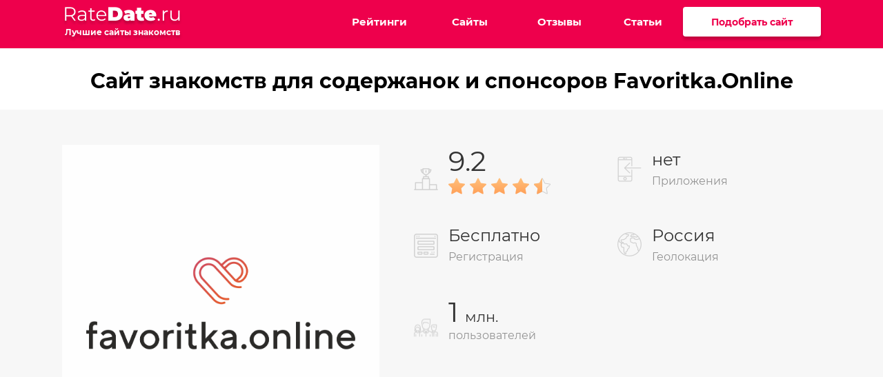

--- FILE ---
content_type: text/html; charset=UTF-8
request_url: https://ratedate.ru/favoritkaonline
body_size: 7469
content:
<!DOCTYPE html><html lang="ru"><head><meta charset="UTF-8"><meta http-equiv="X-UA-Compatible" content="IE=edge,chrome=1"><meta name="viewport" content="width=device-width, initial-scale=1.0"><title>Сайт знакомств Favoritka.Online — минусы и плюсы</title><meta name="description" content="Подробный обзор сайта знакомств Favoritka.Online — функционал, аудитория, удобство. Отзывы от реальных пользователей сайта"><meta property="og:title" content="Сайт знакомств Favoritka.Online — минусы и плюсы"/><meta property="og:description" content="Подробный обзор сайта знакомств Favoritka.Online — функционал, аудитория, удобство. Отзывы от реальных пользователей сайта"/><meta property="og:type" content="website"/><meta property="og:site_name" content="RateDate.ru - Лучшие сайты знакомств"/><meta property="og:url" content="https://ratedate.ru/favoritkaonline"/><meta property="og:image" content="https://ratedate.ru/upload/images/2b095b8c75f583fa0acaeb61a11298f0/banner-2.png"/><link rel="stylesheet" href="/custom/7f36c668474c12e230540138e98f97d0_style.min.css?v=1616578053"><meta name="yandex-verification" content="de061ff0da2a317b" /><meta name="google-site-verification" content="VhXYJRkkh3TDn1DpHJxRx9INOZ98ceWbmzWexdWLHas" /><meta name="verify-admitad" content="69c3e7644e" /><meta name="verify-advertiseru" content="44bf2089f7" /><link rel="preload" href="/fonts/montserrat-v15-cyrillic-700.woff2" as="font" type="font/woff2" crossorigin><link rel="preload" href="/fonts/montserrat-v15-cyrillic-regular.woff2" as="font" type="font/woff2" crossorigin></head><body><header class="header"><div class="header__wrapper"><div class="header__wrapper_mobile"><div class="header__logo"><a href="/" class="header__logo_link"><img src="/img/ratedate.png" alt="logo-header"><span class="header__logo_title">Лучшие сайты знакомств</span></a></div><div class="menu-buttons"><div class="menu-buttons__hamburger"><a class="menu-buttons__hamburger-link js__hamburger" type="button"><span class="menu-buttons__hamburger-link_dash"></span></a></div></div></div><div class="menu js__menu"><div class="menu__sites_wrapper"><p class="menu__title">Меню сайта</p><div class="menu__close"><a class="menu__close-btn js__close-btn" type="button"><svg class="menu__close-btn__icon" width="16px" height="16px"><use xlink:href="/img/sprite.svg#close"></use></svg></a></div></div><nav class="menu__nav"><div class="menu__nav-item"><a href="/rating#category-1" class="menu__nav-link"><span>Рейтинги</span></a></div><div class="menu__nav-item"><a href="/rating#category-sites" class="menu__nav-link"><span>Сайты</span></a></div><div class="menu__nav-item"><a href="/otzivi" class="menu__nav-link">Отзывы</a></div><div class="menu__nav-item"><a href="/articles" class="menu__nav-link">Статьи</a></div><div class="menu__nav-item _show-mobile"><a href="/manuals" class="menu__nav-link">Мануалы</a></div><a href="/matching" class="menu__nav-btnlink">Подобрать сайт</a><a href="/comparison" class="menu__nav-btnlink _mobile-show">Сравнить сайты знакомств</a></nav></div></div></header><div class="article-up"><div class="article-up__icon"><svg width="34" height="34"><use xlink:href="/img/sprite.svg#arrow-up"></use></svg></div></div><main><section class="product "><h1 class="product__title">Сайт знакомств для содержанок и спонсоров Favoritka.Online</h1><div class="product-wrapper"><div class="product-box"><div class="product-box__discript"><a class="product__logo"><picture><source media="(min-width:1100px )" srcset="/upload/images/5b659f6015b2c45c67dae1cd1b930af3/logo-favoritkaonline-ava-prosmotr.jpeg"><img class="product__logo-img" src="/upload/images/5b659f6015b2c45c67dae1cd1b930af3/logo-favoritkaonline-ava-prosmotr.jpeg" alt="logo"></picture></a></div><div class="product-advantages"><div class="product-place"><svg class="product-place__icon product--icon" width="35px" height="32px"><use xlink:href="/img/sprite.svg#pedestal"></use></svg><p class="product-place__number">9.2</p><div class="product-place__rating"><div class="stars-full"></div><div class="stars-full"></div><div class="stars-full"></div><div class="stars-full"></div><div class="stars-half"></div></div></div><div class="product-applications"><svg class="product-phone__icon product--icon" width="35px" height="37px"><use xlink:href="/img/sprite.svg#smartphone"></use></svg><p class="product-applications__title">нет</p><span class="product-applications__text">Приложения</span></div><div class="product-registration"><svg class="product-registration__icon product--icon" width="35px" height="35px"><use xlink:href="/img/sprite.svg#browser"></use></svg><p class="product-registration__title">Бесплатно</p><span class="product-registration__text">Регистрация</span></div><div class="product-geolocation"><svg class="product-geolocation__icon product--icon" width="35px" height="35px"><use xlink:href="/img/sprite.svg#worldwide"></use></svg><p class="product-geolocation__title">Россия</p><span class="product-geolocation__text">Геолокация</span></div><div class="product-users"><svg class="product-users__icon product--icon" width="35px" height="35px"><use xlink:href="/img/sprite.svg#team"></use></svg><p class="product-users__title">1<span class="auditory__mln">Млн.</span></p><span class="product-users__text">пользователей</span></div></div></div><div class="sites__block-wrap _new-style"><div class="sites__scroll _bg-white"><div class="sites__scroll-title">Популярные пользователи сайта</div><div class="scroll js-scroll _new-style"><button type="button" class="scroll__btn _prev _bg-pink"><svg width="20" height="20"><use xlink:href="/img/sprite.svg#arrow-prev"></use></svg></button><div class="scroll__list _list"><div class="scroll__item _new-style"><div class="scroll__img-box"><img src="/upload/cache/65ad1d6a7d483449cb90f3bb6fc4c8b8/crop_100X100_center-brain/screenshot5.webp" srcset="/upload/cache/65ad1d6a7d483449cb90f3bb6fc4c8b8/crop_200X200_center-brain/screenshot5.webp 2x" alt="Favoritka.Online, Виолетта" class="scroll__img" /></div></div><div class="scroll__item _new-style"><div class="scroll__img-box"><img src="/upload/cache/b88a321ba375bc82e1fd35799450df77/crop_100X100_center-brain/screenshot6.webp" srcset="/upload/cache/b88a321ba375bc82e1fd35799450df77/crop_200X200_center-brain/screenshot6.webp 2x" alt="Favoritka.Online, Мария" class="scroll__img" /></div></div><div class="scroll__item _new-style"><div class="scroll__img-box"><img src="/upload/cache/15f1cf8cbde8164b157fa81329281859/crop_100X100_center-brain/screenshot7.webp" srcset="/upload/cache/15f1cf8cbde8164b157fa81329281859/crop_200X200_center-brain/screenshot7.webp 2x" alt="Favoritka.Online, Светлана" class="scroll__img" /></div></div><div class="scroll__item _new-style"><div class="scroll__img-box"><img src="/upload/cache/364428a3c2bb8b729d672ae8804b7689/crop_100X100_center-brain/screenshot9.webp" srcset="/upload/cache/364428a3c2bb8b729d672ae8804b7689/crop_200X200_center-brain/screenshot9.webp 2x" alt="Favoritka.Online, Никита" class="scroll__img" /></div></div><div class="scroll__item _new-style"><div class="scroll__img-box"><img src="/upload/cache/0ae5c084aefc3f369c4015e64c292c4a/crop_100X100_center-brain/screenshot10.webp" srcset="/upload/cache/0ae5c084aefc3f369c4015e64c292c4a/crop_200X200_center-brain/screenshot10.webp 2x" alt="Favoritka.Online, Александра" class="scroll__img" /></div></div><div class="scroll__item _new-style"><div class="scroll__img-box"><img src="/upload/cache/f2d1695e42fef5f412df1fc98e59d253/crop_100X100_center-brain/screenshot8.webp" srcset="/upload/cache/f2d1695e42fef5f412df1fc98e59d253/crop_200X200_center-brain/screenshot8.webp 2x" alt="Favoritka.Online, Ринат" class="scroll__img" /></div></div><a href="/go/link-3808" target="_blank" class="scroll__item _new-style"><div class="scroll__link">Посмотреть<br> все фото</div></a></div><button type="button" class="scroll__btn _next _bg-pink"><svg width="20" height="20"><use xlink:href="/img/sprite.svg#arrow-next"></use></svg></button></div></div></div><div class="product__footer-box"><p class="product__text">Favoritka.Online — лучший вариант для тех, кто хочет построить отношения на своих условиях. Только реальные пользователи, нацеленные на поиск отношений без обязательств или серьезных знакомств!</p><div class="product__btn"><a href="/go/link-3808" class="product__btn-enter" target="_blank"><span>Перейти на Favoritka.Online</span></a></div></div></div></section><section class="tabs"><div class="tabs__wrapper"><div class="tabs__desktop-nav"><div class="tabs__desktop-nav__items"><a href="#content1" class="tabs__desktop-nav__items-link js-tabs__link">Плюсы и минусы</a></div><div class="tabs__desktop-nav__items"><a href="#content2" class="tabs__desktop-nav__items-link js-tabs__link">Что платно</a></div><div class="tabs__desktop-nav__items"><a href="#content3" class="tabs__desktop-nav__items-link js-tabs__link js-tabs__desktop--active">Описание</a></div><div class="tabs__desktop-nav__items"><a href="#content4" class="tabs__desktop-nav__items-link js-tabs__link">Отзывы</a></div></div></div><div class="tabs__items tabs-container"><a class="tabs__items-link js-tabs__link-mobile" href="#content1">Плюсы минусы <svg class="tabs__items-link__icon" width="12px" height="12px"><use xlink:href="/img/sprite.svg#down-arrow"></use></svg></a><div class="tabs-content _indent-top js__tabs-box" id="content1"><div class="quality tabs__quality"><h2 class="tabs__quality-title">Плюсы и минусы Favoritka.Online</h2><div class="wrapper__quality"><div class="wrapper__quality_plus"><div class="quality__block"><div class="quality__block_wrapper"><svg class="quality__icon" width="15px" height="15px"><use xlink:href="/img/sprite.svg#plus"></use></svg></div><p class="quality__text">привлекательные девушки, многим из которых не нужно серьезное общение</p></div><div class="quality__block"><div class="quality__block_wrapper"><svg class="quality__icon" width="15px" height="15px"><use xlink:href="/img/sprite.svg#plus"></use></svg></div><p class="quality__text">большое количество анкет</p></div><div class="quality__block"><div class="quality__block_wrapper"><svg class="quality__icon" width="15px" height="15px"><use xlink:href="/img/sprite.svg#plus"></use></svg></div><p class="quality__text">реальные пользователи, готовые к общению</p></div><div class="quality__block"><div class="quality__block_wrapper"><svg class="quality__icon" width="15px" height="15px"><use xlink:href="/img/sprite.svg#plus"></use></svg></div><p class="quality__text">девушки пишут первыми</p></div><div class="quality__block"><div class="quality__block_wrapper"><svg class="quality__icon" width="15px" height="15px"><use xlink:href="/img/sprite.svg#plus"></use></svg></div><p class="quality__text">после регистрации для мужчин предоставляется пробная премиум-подписка</p></div><div class="quality__block"><div class="quality__block_wrapper"><svg class="quality__icon" width="15px" height="15px"><use xlink:href="/img/sprite.svg#plus"></use></svg></div><p class="quality__text">для девушек пользование сайтом бесплатное</p></div><div class="quality__block"><div class="quality__block_wrapper"><svg class="quality__icon" width="15px" height="15px"><use xlink:href="/img/sprite.svg#plus"></use></svg></div><p class="quality__text">удобная мобильная версия сайта</p></div><div class="quality__block"><div class="quality__block_wrapper"><svg class="quality__icon" width="15px" height="15px"><use xlink:href="/img/sprite.svg#plus"></use></svg></div><p class="quality__text">качественная и быстрая помощь от службы поддержки</p></div></div><div class="wrapper__quality_minus"><div class="quality__block"><div class="quality__block_wrapper"><svg class="quality__icon" width="15px" height="15px"><use xlink:href="/img/sprite.svg#minus"></use></svg></div><p class="quality__text">отсутствует мобильное приложение</p></div><div class="quality__block"><div class="quality__block_wrapper"><svg class="quality__icon" width="15px" height="15px"><use xlink:href="/img/sprite.svg#minus"></use></svg></div><p class="quality__text">знакомства без регистрации невозможны</p></div></div></div></div></div></div><div class="tabs__items tabs-container"><a class="tabs__items-link js-tabs__link-mobile tabs__link--active" href="#content2">Что платно? <svg class="tabs__items-link__icon" width="12px" height="12px"><use xlink:href="/img/sprite.svg#down-arrow"></use></svg></a><div class="tabs-content _indent-top js__tabs-box" id="content2"><div class="tabs-price"><h2 class="tabs-price__title">Что платно на сайте Favoritka.Online?</h2><div class="tab-price__box"><ul class="free-price"><p class="free-price__title">Бесплатные сервисы: <svg class="free-price__title-icon" width="30px" height="35px"><use xlink:href="/img/sprite.svg#cool"></use></svg></p><li class="free-price__item"><svg class="free-price__item-icon" width="30px" height="35px"><use xlink:href="/img/sprite.svg#cool"></use></svg> регистрация на официальном сайте</li><li class="free-price__item"><svg class="free-price__item-icon" width="30px" height="35px"><use xlink:href="/img/sprite.svg#cool"></use></svg> просмотр анкет</li><li class="free-price__item"><svg class="free-price__item-icon" width="30px" height="35px"><use xlink:href="/img/sprite.svg#cool"></use></svg> лайк пользователям, которые понравились</li><li class="free-price__item"><svg class="free-price__item-icon" width="30px" height="35px"><use xlink:href="/img/sprite.svg#cool"></use></svg> использование фильтра для поиска девушек по конкретным параметрам</li><li class="free-price__item"><svg class="free-price__item-icon" width="30px" height="35px"><use xlink:href="/img/sprite.svg#cool"></use></svg> удаление собственной страницы</li></ul><ul class="paid-price"><p class="paid-price__title">Платные сервисы: <svg class="paid-price__title-icon" width="30px" height="35px"><use xlink:href="/img/sprite.svg#wallet"></use></svg></p><li class="paid-price__item"><svg class="paid-price__item-icon" width="30px" height="35px"><use xlink:href="/img/sprite.svg#wallet"></use></svg> премиум-аккаунт для мужчин (безлимитная отправка сообщений, создание рассылок, закрепление анкеты в топе поиска, а также доступна информация, кто просматривал профиль)</li><li class="paid-price__item"><svg class="paid-price__item-icon" width="30px" height="35px"><use xlink:href="/img/sprite.svg#wallet"></use></svg> кто онлайн (удастся посмотреть статус пользователя и увидеть, когда он сидел онлайн последний раз)</li><li class="paid-price__item"><svg class="paid-price__item-icon" width="30px" height="35px"><use xlink:href="/img/sprite.svg#wallet"></use></svg> покупка дополнительных контактов</li><li class="paid-price__item"><svg class="paid-price__item-icon" width="30px" height="35px"><use xlink:href="/img/sprite.svg#wallet"></use></svg> режим «Инкогнито»</li><li class="paid-price__item"><svg class="paid-price__item-icon" width="30px" height="35px"><use xlink:href="/img/sprite.svg#wallet"></use></svg> поднятие анкеты на первую позицию</li><li class="paid-price__item"><svg class="paid-price__item-icon" width="30px" height="35px"><use xlink:href="/img/sprite.svg#wallet"></use></svg> удаление полной переписки у обоих собеседников</li><li class="paid-price__item"><svg class="paid-price__item-icon" width="30px" height="35px"><use xlink:href="/img/sprite.svg#wallet"></use></svg> закрепление анкеты в ТОПе</li><li class="paid-price__item"><svg class="paid-price__item-icon" width="30px" height="35px"><use xlink:href="/img/sprite.svg#wallet"></use></svg> лучшие 100 пользователей</li><li class="paid-price__item"><svg class="paid-price__item-icon" width="30px" height="35px"><use xlink:href="/img/sprite.svg#wallet"></use></svg> тарифы подписок (предлагаются базовый, эффективный и максимальный)</li></ul></div></div></div></div><div class="tabs__items tabs-container "><a class="tabs__items-link js-tabs__link-mobile tabs__link--active" href="#content3">Описание сайта <svg class="tabs__items-link__icon" width="12px" height="12px"><use xlink:href="/img/sprite.svg#down-arrow"></use></svg></a><div class="tabs-content _indent-top js__tabs-box" id="content3"><div class="tabs-discription site-content"><h2 class="tabs-discription__title">Описание сайта Favoritka.Online</h2><p>Сайт для знакомств Favoritka.Online &mdash; это сервис, предназначенный для онлайн знакомств. Главная цель &mdash; это поиск содержанок или спонсоров. Содержанкой может выступать как девушка, так и парень. То же самое касается и спонсоров. В анкете будет прописана вся информация.</p><p><picture><source srcset="/upload/cache/70be0893484d71185d863d24c045728a/resize_400X0/9f37d313d20948fea065955cfa7710a8.webp" alt="" media="(max-width: 400px)"><source srcset="/upload/cache/70be0893484d71185d863d24c045728a/resize_600X0/9f37d313d20948fea065955cfa7710a8.webp" alt="" media="(max-width: 600px)"><source srcset="/upload/cache/70be0893484d71185d863d24c045728a/resize_700X0/9f37d313d20948fea065955cfa7710a8.webp" alt="" media="(max-width: 700px)"><img srcset="/upload/cache/70be0893484d71185d863d24c045728a/resize_720X0/9f37d313d20948fea065955cfa7710a8.webp" alt=""></picture><br></p><p>Регистрация бесплатная, однако далее не все функции будут доступны. Чтобы спонсору свободно общаться с девушками и поднять страницу в топ, потребуется покупка дополнительных услуг. Это «Премиум-аккаунт», «Лучшие 100», «Закрепить анкету в ТОП» и «Поднять анкету». Для девушек общение и переписки являются бесплатными.</p><p>Сразу после регистрации парням дают бесплатно на неделю премиум-подписку. За это время удастся ознакомиться с функционалом и определить для себя, какие услуги стоит продлять, а от каких отказаться.</p><p><picture><source srcset="/upload/cache/ca5982ae97e83c175d42b93c12fa2685/resize_400X0/1e5ca487bd1c4f0d85725d19818b2d37.webp" alt="" media="(max-width: 400px)"><source srcset="/upload/cache/ca5982ae97e83c175d42b93c12fa2685/resize_600X0/1e5ca487bd1c4f0d85725d19818b2d37.webp" alt="" media="(max-width: 600px)"><source srcset="/upload/cache/ca5982ae97e83c175d42b93c12fa2685/resize_700X0/1e5ca487bd1c4f0d85725d19818b2d37.webp" alt="" media="(max-width: 700px)"><img srcset="/upload/cache/ca5982ae97e83c175d42b93c12fa2685/resize_720X0/1e5ca487bd1c4f0d85725d19818b2d37.webp" alt=""></picture><br></p><p>После входа на Favoritka.Online пользователям доступен следующий функционал:</p><ul><li>Поиск анкет. Здесь получится найти как спонсоров, так и содержанок. Чтобы не листать все анкеты, стоит отфильтровать всех пользователей. Укажите пол человека, которого ищете, город, цель знакомства, интересы и возраст.</li><li>Кто смотрел. Показаны все пользователи, которые перешли на вашу страницу.</li><li>Рассылка предложений. Это платная функция, которая позволит получить больше откликов от девушек. Пользователям доступна установка длительности рассылки (9 или 24 часа).</li><li>Сообщения. Познакомиться с девушками можно самостоятельно или дождаться ответа от них. Внутри диалога предусмотрено использование эмодзи, а также прикрепление фотографий.</li><li>Личный аккаунт. Здесь получится редактировать информацию о себе, пополнить баланс, приобрести платные услуги или выбрать один из тарифов, который включает в себя часть платных услуг (покупка тарифов гораздо выгоднее).</li></ul><p><picture><source srcset="/upload/cache/c5e6c7f1c139b77a92da0a02d518d18c/resize_400X0/0b13c70c2fe2459aa122f54fb3870b46.webp" alt="" media="(max-width: 400px)"><source srcset="/upload/cache/c5e6c7f1c139b77a92da0a02d518d18c/resize_600X0/0b13c70c2fe2459aa122f54fb3870b46.webp" alt="" media="(max-width: 600px)"><source srcset="/upload/cache/c5e6c7f1c139b77a92da0a02d518d18c/resize_700X0/0b13c70c2fe2459aa122f54fb3870b46.webp" alt="" media="(max-width: 700px)"><img srcset="/upload/cache/c5e6c7f1c139b77a92da0a02d518d18c/resize_720X0/0b13c70c2fe2459aa122f54fb3870b46.webp" alt=""></picture></p><blockquote>К сожалению, у сайта нет приложения. Однако мобильная версия сайта очень удобная, поэтому рекомендуем пользоваться ей.</blockquote><p>Если возникают проблемы со входом, не доступен какой-то функционал или не получается оплатить услуги, напишите в службу поддержки. Ответ поступает на почту в течение 24 часов (в основном приходит быстрее, через пару часов).</p><h2>Регистрация на сайте Favoritka.Online</h2><p>Познакомиться с девушкой или спонсором на сайте Favoritka.Online без регистрации не получится. Регистрация осуществляется бесплатно и не занимает много времени.</p><p><picture><source srcset="/upload/cache/77bec0c1a2d10b7c0678259d0eda3312/resize_400X0/0d50347b5f0e4c1387c8b3afffd85b47.webp" alt="" media="(max-width: 400px)"><source srcset="/upload/cache/77bec0c1a2d10b7c0678259d0eda3312/resize_600X0/0d50347b5f0e4c1387c8b3afffd85b47.webp" alt="" media="(max-width: 600px)"><source srcset="/upload/cache/77bec0c1a2d10b7c0678259d0eda3312/resize_700X0/0d50347b5f0e4c1387c8b3afffd85b47.webp" alt="" media="(max-width: 700px)"><img srcset="/upload/cache/77bec0c1a2d10b7c0678259d0eda3312/resize_720X0/0d50347b5f0e4c1387c8b3afffd85b47.webp" alt=""></picture><br></p><p>Процедура регистрации на Favoritka.Online следующая:<br></p><ol><li>Выбрать пол (мужской или женский).</li><li>Указать имя, возраст и город проживания.</li><li>Ввести e-mail и придумать пароль (по ним будет производиться вход на сайт).</li><li>Загрузить фотографию.</li><li>Указать цель знакомства (поиск спонсора или содержанки).</li></ol><p>Все пункты обязательны. Мужчинам разрешено пропустить загрузку фотографии. Однако пользователям без фото будет сложнее найти пару. При знакомстве многим девушкам внешность важна так же, как и состоятельность.</p><blockquote>Знакомства в интернете &mdash; это отличный вариант для обеспеченных мужчин, у которых нет много времени на общение, а спутница для мероприятий нужна. На сайте знакомств Favoritka.Online получится найти отношения как без обязательств, так и серьезные. Все зависит от цели знакомства, которую каждый пользователь вправе выбирать самостоятельно.</blockquote></div></div></div><div class="tabs__items tabs-container"><a class="tabs__items-link js-tabs__link-mobile tabs__link--active" href="#content4">Отзывы <svg class="tabs__items-link__icon" width="12px" height="12px"><use xlink:href="/img/sprite.svg#down-arrow"></use></svg></a><div class="tabs-content _indent-top js__tabs-box" id="content4"><div class="reviews__block tabs__reviews-block"><h2 class="tabs__reviews-block-title">Отзывы о сайте Favoritka.Online</h2><a href="/favoritkaonline/otzivi#add-reviews" class="tabs__reviews-add">Оставить отзыв</a><div class="reviews__block reviews__block-wrp"><div class="wrapper__reviews_decktop"><div class="wrapper__reviews_block"><div class="wrapper__block_icon"><svg class="reviews__block_icon" width="20px" height="20px"><use xlink:href="/img/sprite.svg#001-happy"></use></svg></div><div class="wrapper__user_rating"><p class="reviews__block_user"><span class="reviews__block_user-name">Ростик</span><span class="reviews__block_user-date"> &nbsp &nbsp/&nbsp &nbsp 03.02.2024</span></p><div class="sites__block_rating reviews__block_rating"><div class="stars-full"></div><div class="stars-full"></div><div class="stars-full"></div><div class="stars-full"></div><div class="stars-full"></div><p class="block__rating_text">10 Баллов</p></div></div></div></div><p class="reviews__block_text">Долгое время уже существую на сайте и заметил, что ботов вообще нет. Приятно заводить знакомства с девушками. Сайт понятный и удобный.</p></div><div class="reviews__block reviews__block-wrp"><div class="wrapper__reviews_decktop"><div class="wrapper__reviews_block"><div class="wrapper__block_icon"><svg class="reviews__block_icon" width="20px" height="20px"><use xlink:href="/img/sprite.svg#001-happy"></use></svg></div><div class="wrapper__user_rating"><p class="reviews__block_user"><span class="reviews__block_user-name">Артем</span><span class="reviews__block_user-date"> &nbsp &nbsp/&nbsp &nbsp 09.01.2024</span></p><div class="sites__block_rating reviews__block_rating"><div class="stars-full"></div><div class="stars-full"></div><div class="stars-full"></div><div class="stars-full"></div><div class="stars-empty"></div><p class="block__rating_text">8 Баллов</p></div></div></div></div><p class="reviews__block_text">Нынче любовь за деньги можно купить. Поэтому это хороший сайт для знакомств. Сайт правда хороший, удобный интерфейс</p></div><div class="reviews__block reviews__block-wrp"><div class="wrapper__reviews_decktop"><div class="wrapper__reviews_block"><div class="wrapper__block_icon"><svg class="reviews__block_icon" width="20px" height="20px"><use xlink:href="/img/sprite.svg#001-happy"></use></svg></div><div class="wrapper__user_rating"><p class="reviews__block_user"><span class="reviews__block_user-name">Дмитрий</span><span class="reviews__block_user-date"> &nbsp &nbsp/&nbsp &nbsp 23.11.2023</span></p><div class="sites__block_rating reviews__block_rating"><div class="stars-full"></div><div class="stars-full"></div><div class="stars-full"></div><div class="stars-full"></div><div class="stars-full"></div><p class="block__rating_text">10 Баллов</p></div></div></div></div><p class="reviews__block_text">Полная конфиденциальность. Просто общаться с девушками не думая, что стоит выльется за границы сайта</p><p class="reviews__block_plus"><strong>Плюсы:</strong><br> Конфиденциальность</p></div><a href="/favoritkaonline/otzivi" class="quality__block_btn"><span>Все отзывы сайта</span></a><br></div></div></div></section><div class="js-signup" style="display:none;"><div class="signup"><a href="/go/link-3808" class="signup__link" target="_blank">Перейти на Favoritka.Online</a></div></div><div class="product__button-after"><a href="/go/link-3808" class="product__btn-enter" target="_blank"><span>Перейти на Favoritka.Online</span></a></div></main><nav class="breadcrumbs"><div class="breadcrumbs__wrapper"><a href="/" class="breadcrumbs__link"><span class="breadcrumbs__text">RateDate</span><svg class="breadcrumbs__icon" width="10px" height="8px"><use xlink:href="/img/sprite.svg#arrow-right_small"></use></svg></a><a class="breadcrumbs__link"><span class="breadcrumbs__text">Favoritka.Online</span></a></div></nav><footer class="footer"><div class="footer__wrapper"><div class="footer__block"><a href="/about" class="footer__block_link">О нас</a><a href="/authors" class="footer__block_link">Авторы</a><a href="/manuals" class="footer__block_link">Мануалы</a><a href="/help" class="footer__block_link">Вопросы</a><a href="/feedback" class="footer__block_link">Связаться с нами</a><a href="/policy" class="footer__block_link">Политика конфиденциальности</a><a href="/agreement" class="footer__block_link">Пользовательское соглашение</a></div></div><a href="/comparison" class="footer__block_linkbtn">Сравнить сайты знакомств</a><p class="footer__text">Вся информация на сайте является ознакомительной. Полные условия и правила пользования сайтов знакомств вы можете прочитать на самих порталах.</p><p class="footer__text">Вся представленная на сайте информация, касающаяся обзоров сайтов, описании их функционала и стоимости платных услуг, носит информационный характер и ни при каких условиях не является публичной офертой, которая определяется положениями статьи 437 Гражданского кодекса РФ.</p><p class="footer__developer"><a href="/">© RateDate.ru - Лучшие сайты знакомств 2017-2026.</a></p></footer><button class="button-up-action js-scroll"><img src="/img/up.svg"></button><script src="/js/jquery-3.3.1.min.js"></script><script src="/js/jquery-ui.min.js"></script><script src="/js/jquery.ui.touch-punch.min.js"></script><script src="/js/jquery-ui-slider-pips.min.js"></script><script src="/js/select2.min.js"></script><script type="text/javascript" src="/js/jquery.magnific-popup.min.js"></script><script src="/js/main.js"></script><script src="/js/js-scroll.js"></script><script type="text/javascript" src="/custom/59ac2c425dbe6e032f16cf30445e8550.script.js?v=1637132215"></script><script defer src="https://static.cloudflareinsights.com/beacon.min.js/vcd15cbe7772f49c399c6a5babf22c1241717689176015" integrity="sha512-ZpsOmlRQV6y907TI0dKBHq9Md29nnaEIPlkf84rnaERnq6zvWvPUqr2ft8M1aS28oN72PdrCzSjY4U6VaAw1EQ==" data-cf-beacon='{"version":"2024.11.0","token":"355ad672efab494c9e135290e58588e4","r":1,"server_timing":{"name":{"cfCacheStatus":true,"cfEdge":true,"cfExtPri":true,"cfL4":true,"cfOrigin":true,"cfSpeedBrain":true},"location_startswith":null}}' crossorigin="anonymous"></script>
</body></html> 

--- FILE ---
content_type: text/css
request_url: https://ratedate.ru/custom/7f36c668474c12e230540138e98f97d0_style.min.css?v=1616578053
body_size: 40388
content:
/*! jQuery UI - v1.12.1 - 2018-10-24 * http://jqueryui.com * Includes: core.css, slider.css, theme.css * To view and modify this theme, visit http://jqueryui.com/themeroller/?scope=&folderName=base&cornerRadiusShadow=8px&offsetLeftShadow=0px&offsetTopShadow=0px&thicknessShadow=5px&opacityShadow=30&bgImgOpacityShadow=0&bgTextureShadow=flat&bgColorShadow=666666&opacityOverlay=30&bgImgOpacityOverlay=0&bgTextureOverlay=flat&bgColorOverlay=aaaaaa&iconColorError=cc0000&fcError=5f3f3f&borderColorError=f1a899&bgTextureError=flat&bgColorError=fddfdf&iconColorHighlight=777620&fcHighlight=777620&borderColorHighlight=dad55e&bgTextureHighlight=flat&bgColorHighlight=fffa90&iconColorActive=ffffff&fcActive=ffffff&borderColorActive=003eff&bgTextureActive=flat&bgColorActive=007fff&iconColorHover=555555&fcHover=2b2b2b&borderColorHover=cccccc&bgTextureHover=flat&bgColorHover=ededed&iconColorDefault=777777&fcDefault=454545&borderColorDefault=c5c5c5&bgTextureDefault=flat&bgColorDefault=f6f6f6&iconColorContent=444444&fcContent=333333&borderColorContent=dddddd&bgTextureContent=flat&bgColorContent=ffffff&iconColorHeader=444444&fcHeader=333333&borderColorHeader=dddddd&bgTextureHeader=flat&bgColorHeader=e9e9e9&cornerRadius=3px&fwDefault=normal&fsDefault=1em&ffDefault=Arial%2CHelvetica%2Csans-serif * Copyright jQuery Foundation and other contributors; Licensed MIT */ .ui-helper-hidden{display:none}.ui-helper-hidden-accessible{border:0;clip:rect(0 0 0 0);height:1px;margin:-1px;overflow:hidden;padding:0;position:absolute;width:1px}.ui-helper-reset{margin:0;padding:0;border:0;outline:0;line-height:1.3;text-decoration:none;font-size:100%;list-style:none}.ui-helper-clearfix:before,.ui-helper-clearfix:after{content:"";display:table;border-collapse:collapse}.ui-helper-clearfix:after{clear:both}.ui-helper-zfix{width:100%;height:100%;top:0;left:0;position:absolute;opacity:0;filter:Alpha(Opacity=0)}.ui-front{z-index:100}.ui-state-disabled{cursor:default!important;pointer-events:none}.ui-icon{display:inline-block;vertical-align:middle;margin-top:-.25em;position:relative;text-indent:-99999px;overflow:hidden;background-repeat:no-repeat}.ui-widget-icon-block{left:50%;margin-left:-8px;display:block}.ui-widget-overlay{position:fixed;top:0;left:0;width:100%;height:100%}.ui-slider{position:relative;text-align:left}.ui-slider .ui-slider-handle{position:absolute;z-index:2;width:1.2em;height:1.2em;cursor:default;-ms-touch-action:none;touch-action:none}.ui-slider .ui-slider-range{position:absolute;z-index:0;font-size:.7em;display:block;border:0;background-position:0 0}.ui-slider.ui-state-disabled .ui-slider-handle,.ui-slider.ui-state-disabled .ui-slider-range{filter:inherit}.ui-slider-horizontal{height:.8em}.ui-slider-horizontal .ui-slider-handle{top:-.3em;margin-left:-.6em}.ui-slider-horizontal .ui-slider-range{top:0;height:100%}.ui-slider-horizontal .ui-slider-range-min{left:0}.ui-slider-horizontal .ui-slider-range-max{right:0}.ui-slider-vertical{width:.8em;height:100px}.ui-slider-vertical .ui-slider-handle{left:-.3em;margin-left:0;margin-bottom:-.6em}.ui-slider-vertical .ui-slider-range{left:0;width:100%}.ui-slider-vertical .ui-slider-range-min{bottom:0}.ui-slider-vertical .ui-slider-range-max{top:0}.ui-widget{font-family:Arial,Helvetica,sans-serif;font-size:1em}.ui-widget .ui-widget{font-size:1em}.ui-widget input,.ui-widget select,.ui-widget textarea,.ui-widget button{font-family:Arial,Helvetica,sans-serif;font-size:1em}.ui-widget.ui-widget-content{border:1px solid #c5c5c5}.ui-widget-content{border:1px solid #ddd;background:#fff;color:#333}.ui-widget-content a{color:#333}.ui-widget-header{border:1px solid #ddd;background:#e9e9e9;color:#333;font-weight:bold}.ui-widget-header a{color:#333}.ui-state-default,.ui-widget-content .ui-state-default,.ui-widget-header .ui-state-default,.ui-button,html .ui-button.ui-state-disabled:hover,html .ui-button.ui-state-disabled:active{border:1px solid #c5c5c5;background:#f6f6f6;font-weight:normal;color:#454545}.ui-state-default a,.ui-state-default a:link,.ui-state-default a:visited,a.ui-button,a:link.ui-button,a:visited.ui-button,.ui-button{color:#454545;text-decoration:none}.ui-state-hover,.ui-widget-content .ui-state-hover,.ui-widget-header .ui-state-hover,.ui-state-focus,.ui-widget-content .ui-state-focus,.ui-widget-header .ui-state-focus,.ui-button:hover,.ui-button:focus{border:1px solid #ccc;background:#ededed;font-weight:normal;color:#2b2b2b}.ui-state-hover a,.ui-state-hover a:hover,.ui-state-hover a:link,.ui-state-hover a:visited,.ui-state-focus a,.ui-state-focus a:hover,.ui-state-focus a:link,.ui-state-focus a:visited,a.ui-button:hover,a.ui-button:focus{color:#2b2b2b;text-decoration:none}.ui-visual-focus{box-shadow:0 0 3px 1px rgb(94,158,214)}.ui-state-active,.ui-widget-content .ui-state-active,.ui-widget-header .ui-state-active,a.ui-button:active,.ui-button:active,.ui-button.ui-state-active:hover{border:1px solid #003eff;background:#007fff;font-weight:normal;color:#fff}.ui-icon-background,.ui-state-active .ui-icon-background{border:#003eff;background-color:#fff}.ui-state-active a,.ui-state-active a:link,.ui-state-active a:visited{color:#fff;text-decoration:none}.ui-state-highlight,.ui-widget-content .ui-state-highlight,.ui-widget-header .ui-state-highlight{border:1px solid #dad55e;background:#fffa90;color:#777620}.ui-state-checked{border:1px solid #dad55e;background:#fffa90}.ui-state-highlight a,.ui-widget-content .ui-state-highlight a,.ui-widget-header .ui-state-highlight a{color:#777620}.ui-state-error,.ui-widget-content .ui-state-error,.ui-widget-header .ui-state-error{border:1px solid #f1a899;background:#fddfdf;color:#5f3f3f}.ui-state-error a,.ui-widget-content .ui-state-error a,.ui-widget-header .ui-state-error a{color:#5f3f3f}.ui-state-error-text,.ui-widget-content .ui-state-error-text,.ui-widget-header .ui-state-error-text{color:#5f3f3f}.ui-priority-primary,.ui-widget-content .ui-priority-primary,.ui-widget-header .ui-priority-primary{font-weight:bold}.ui-priority-secondary,.ui-widget-content .ui-priority-secondary,.ui-widget-header .ui-priority-secondary{opacity:.7;filter:Alpha(Opacity=70);font-weight:normal}.ui-state-disabled,.ui-widget-content .ui-state-disabled,.ui-widget-header .ui-state-disabled{opacity:.35;filter:Alpha(Opacity=35);background-image:none}.ui-state-disabled .ui-icon{filter:Alpha(Opacity=35)}.ui-icon{width:16px;height:16px}.ui-icon,.ui-widget-content .ui-icon{background-image:url("images/ui-icons_444444_256x240.png")}.ui-widget-header .ui-icon{background-image:url("images/ui-icons_444444_256x240.png")}.ui-state-hover .ui-icon,.ui-state-focus .ui-icon,.ui-button:hover .ui-icon,.ui-button:focus .ui-icon{background-image:url("images/ui-icons_555555_256x240.png")}.ui-state-active .ui-icon,.ui-button:active .ui-icon{background-image:url("images/ui-icons_ffffff_256x240.png")}.ui-state-highlight .ui-icon,.ui-button .ui-state-highlight.ui-icon{background-image:url("images/ui-icons_777620_256x240.png")}.ui-state-error .ui-icon,.ui-state-error-text .ui-icon{background-image:url("images/ui-icons_cc0000_256x240.png")}.ui-button .ui-icon{background-image:url("images/ui-icons_777777_256x240.png")}.ui-icon-blank{background-position:16px 16px}.ui-icon-caret-1-n{background-position:0 0}.ui-icon-caret-1-ne{background-position:-16px 0}.ui-icon-caret-1-e{background-position:-32px 0}.ui-icon-caret-1-se{background-position:-48px 0}.ui-icon-caret-1-s{background-position:-65px 0}.ui-icon-caret-1-sw{background-position:-80px 0}.ui-icon-caret-1-w{background-position:-96px 0}.ui-icon-caret-1-nw{background-position:-112px 0}.ui-icon-caret-2-n-s{background-position:-128px 0}.ui-icon-caret-2-e-w{background-position:-144px 0}.ui-icon-triangle-1-n{background-position:0 -16px}.ui-icon-triangle-1-ne{background-position:-16px -16px}.ui-icon-triangle-1-e{background-position:-32px -16px}.ui-icon-triangle-1-se{background-position:-48px -16px}.ui-icon-triangle-1-s{background-position:-65px -16px}.ui-icon-triangle-1-sw{background-position:-80px -16px}.ui-icon-triangle-1-w{background-position:-96px -16px}.ui-icon-triangle-1-nw{background-position:-112px -16px}.ui-icon-triangle-2-n-s{background-position:-128px -16px}.ui-icon-triangle-2-e-w{background-position:-144px -16px}.ui-icon-arrow-1-n{background-position:0 -32px}.ui-icon-arrow-1-ne{background-position:-16px -32px}.ui-icon-arrow-1-e{background-position:-32px -32px}.ui-icon-arrow-1-se{background-position:-48px -32px}.ui-icon-arrow-1-s{background-position:-65px -32px}.ui-icon-arrow-1-sw{background-position:-80px -32px}.ui-icon-arrow-1-w{background-position:-96px -32px}.ui-icon-arrow-1-nw{background-position:-112px -32px}.ui-icon-arrow-2-n-s{background-position:-128px -32px}.ui-icon-arrow-2-ne-sw{background-position:-144px -32px}.ui-icon-arrow-2-e-w{background-position:-160px -32px}.ui-icon-arrow-2-se-nw{background-position:-176px -32px}.ui-icon-arrowstop-1-n{background-position:-192px -32px}.ui-icon-arrowstop-1-e{background-position:-208px -32px}.ui-icon-arrowstop-1-s{background-position:-224px -32px}.ui-icon-arrowstop-1-w{background-position:-240px -32px}.ui-icon-arrowthick-1-n{background-position:1px -48px}.ui-icon-arrowthick-1-ne{background-position:-16px -48px}.ui-icon-arrowthick-1-e{background-position:-32px -48px}.ui-icon-arrowthick-1-se{background-position:-48px -48px}.ui-icon-arrowthick-1-s{background-position:-64px -48px}.ui-icon-arrowthick-1-sw{background-position:-80px -48px}.ui-icon-arrowthick-1-w{background-position:-96px -48px}.ui-icon-arrowthick-1-nw{background-position:-112px -48px}.ui-icon-arrowthick-2-n-s{background-position:-128px -48px}.ui-icon-arrowthick-2-ne-sw{background-position:-144px -48px}.ui-icon-arrowthick-2-e-w{background-position:-160px -48px}.ui-icon-arrowthick-2-se-nw{background-position:-176px -48px}.ui-icon-arrowthickstop-1-n{background-position:-192px -48px}.ui-icon-arrowthickstop-1-e{background-position:-208px -48px}.ui-icon-arrowthickstop-1-s{background-position:-224px -48px}.ui-icon-arrowthickstop-1-w{background-position:-240px -48px}.ui-icon-arrowreturnthick-1-w{background-position:0 -64px}.ui-icon-arrowreturnthick-1-n{background-position:-16px -64px}.ui-icon-arrowreturnthick-1-e{background-position:-32px -64px}.ui-icon-arrowreturnthick-1-s{background-position:-48px -64px}.ui-icon-arrowreturn-1-w{background-position:-64px -64px}.ui-icon-arrowreturn-1-n{background-position:-80px -64px}.ui-icon-arrowreturn-1-e{background-position:-96px -64px}.ui-icon-arrowreturn-1-s{background-position:-112px -64px}.ui-icon-arrowrefresh-1-w{background-position:-128px -64px}.ui-icon-arrowrefresh-1-n{background-position:-144px -64px}.ui-icon-arrowrefresh-1-e{background-position:-160px -64px}.ui-icon-arrowrefresh-1-s{background-position:-176px -64px}.ui-icon-arrow-4{background-position:0 -80px}.ui-icon-arrow-4-diag{background-position:-16px -80px}.ui-icon-extlink{background-position:-32px -80px}.ui-icon-newwin{background-position:-48px -80px}.ui-icon-refresh{background-position:-64px -80px}.ui-icon-shuffle{background-position:-80px -80px}.ui-icon-transfer-e-w{background-position:-96px -80px}.ui-icon-transferthick-e-w{background-position:-112px -80px}.ui-icon-folder-collapsed{background-position:0 -96px}.ui-icon-folder-open{background-position:-16px -96px}.ui-icon-document{background-position:-32px -96px}.ui-icon-document-b{background-position:-48px -96px}.ui-icon-note{background-position:-64px -96px}.ui-icon-mail-closed{background-position:-80px -96px}.ui-icon-mail-open{background-position:-96px -96px}.ui-icon-suitcase{background-position:-112px -96px}.ui-icon-comment{background-position:-128px -96px}.ui-icon-person{background-position:-144px -96px}.ui-icon-print{background-position:-160px -96px}.ui-icon-trash{background-position:-176px -96px}.ui-icon-locked{background-position:-192px -96px}.ui-icon-unlocked{background-position:-208px -96px}.ui-icon-bookmark{background-position:-224px -96px}.ui-icon-tag{background-position:-240px -96px}.ui-icon-home{background-position:0 -112px}.ui-icon-flag{background-position:-16px -112px}.ui-icon-calendar{background-position:-32px -112px}.ui-icon-cart{background-position:-48px -112px}.ui-icon-pencil{background-position:-64px -112px}.ui-icon-clock{background-position:-80px -112px}.ui-icon-disk{background-position:-96px -112px}.ui-icon-calculator{background-position:-112px -112px}.ui-icon-zoomin{background-position:-128px -112px}.ui-icon-zoomout{background-position:-144px -112px}.ui-icon-search{background-position:-160px -112px}.ui-icon-wrench{background-position:-176px -112px}.ui-icon-gear{background-position:-192px -112px}.ui-icon-heart{background-position:-208px -112px}.ui-icon-star{background-position:-224px -112px}.ui-icon-link{background-position:-240px -112px}.ui-icon-cancel{background-position:0 -128px}.ui-icon-plus{background-position:-16px -128px}.ui-icon-plusthick{background-position:-32px -128px}.ui-icon-minus{background-position:-48px -128px}.ui-icon-minusthick{background-position:-64px -128px}.ui-icon-close{background-position:-80px -128px}.ui-icon-closethick{background-position:-96px -128px}.ui-icon-key{background-position:-112px -128px}.ui-icon-lightbulb{background-position:-128px -128px}.ui-icon-scissors{background-position:-144px -128px}.ui-icon-clipboard{background-position:-160px -128px}.ui-icon-copy{background-position:-176px -128px}.ui-icon-contact{background-position:-192px -128px}.ui-icon-image{background-position:-208px -128px}.ui-icon-video{background-position:-224px -128px}.ui-icon-script{background-position:-240px -128px}.ui-icon-alert{background-position:0 -144px}.ui-icon-info{background-position:-16px -144px}.ui-icon-notice{background-position:-32px -144px}.ui-icon-help{background-position:-48px -144px}.ui-icon-check{background-position:-64px -144px}.ui-icon-bullet{background-position:-80px -144px}.ui-icon-radio-on{background-position:-96px -144px}.ui-icon-radio-off{background-position:-112px -144px}.ui-icon-pin-w{background-position:-128px -144px}.ui-icon-pin-s{background-position:-144px -144px}.ui-icon-play{background-position:0 -160px}.ui-icon-pause{background-position:-16px -160px}.ui-icon-seek-next{background-position:-32px -160px}.ui-icon-seek-prev{background-position:-48px -160px}.ui-icon-seek-end{background-position:-64px -160px}.ui-icon-seek-start{background-position:-80px -160px}.ui-icon-seek-first{background-position:-80px -160px}.ui-icon-stop{background-position:-96px -160px}.ui-icon-eject{background-position:-112px -160px}.ui-icon-volume-off{background-position:-128px -160px}.ui-icon-volume-on{background-position:-144px -160px}.ui-icon-power{background-position:0 -176px}.ui-icon-signal-diag{background-position:-16px -176px}.ui-icon-signal{background-position:-32px -176px}.ui-icon-battery-0{background-position:-48px -176px}.ui-icon-battery-1{background-position:-64px -176px}.ui-icon-battery-2{background-position:-80px -176px}.ui-icon-battery-3{background-position:-96px -176px}.ui-icon-circle-plus{background-position:0 -192px}.ui-icon-circle-minus{background-position:-16px -192px}.ui-icon-circle-close{background-position:-32px -192px}.ui-icon-circle-triangle-e{background-position:-48px -192px}.ui-icon-circle-triangle-s{background-position:-64px -192px}.ui-icon-circle-triangle-w{background-position:-80px -192px}.ui-icon-circle-triangle-n{background-position:-96px -192px}.ui-icon-circle-arrow-e{background-position:-112px -192px}.ui-icon-circle-arrow-s{background-position:-128px -192px}.ui-icon-circle-arrow-w{background-position:-144px -192px}.ui-icon-circle-arrow-n{background-position:-160px -192px}.ui-icon-circle-zoomin{background-position:-176px -192px}.ui-icon-circle-zoomout{background-position:-192px -192px}.ui-icon-circle-check{background-position:-208px -192px}.ui-icon-circlesmall-plus{background-position:0 -208px}.ui-icon-circlesmall-minus{background-position:-16px -208px}.ui-icon-circlesmall-close{background-position:-32px -208px}.ui-icon-squaresmall-plus{background-position:-48px -208px}.ui-icon-squaresmall-minus{background-position:-64px -208px}.ui-icon-squaresmall-close{background-position:-80px -208px}.ui-icon-grip-dotted-vertical{background-position:0 -224px}.ui-icon-grip-dotted-horizontal{background-position:-16px -224px}.ui-icon-grip-solid-vertical{background-position:-32px -224px}.ui-icon-grip-solid-horizontal{background-position:-48px -224px}.ui-icon-gripsmall-diagonal-se{background-position:-64px -224px}.ui-icon-grip-diagonal-se{background-position:-80px -224px}.ui-corner-all,.ui-corner-top,.ui-corner-left,.ui-corner-tl{border-top-left-radius:3px}.ui-corner-all,.ui-corner-top,.ui-corner-right,.ui-corner-tr{border-top-right-radius:3px}.ui-corner-all,.ui-corner-bottom,.ui-corner-left,.ui-corner-bl{border-bottom-left-radius:3px}.ui-corner-all,.ui-corner-bottom,.ui-corner-right,.ui-corner-br{border-bottom-right-radius:3px}.ui-widget-overlay{background:#aaa;opacity:.3;filter:Alpha(Opacity=30)}.ui-widget-shadow{-webkit-box-shadow:0 0 5px #666;box-shadow:0 0 5px #666}/*! jQuery-ui-Slider-Pips - v1.11.4 - 2016-09-04 * Copyright (c) 2016 Simon Goellner <simey.me@gmail.com>; Licensed MIT */ .ui-slider-horizontal.ui-slider-pips{margin-bottom:1.4em}.ui-slider-pips .ui-slider-label,.ui-slider-pips .ui-slider-pip-hide{display:none}.ui-slider-pips .ui-slider-pip-label .ui-slider-label{display:block}.ui-slider-pips .ui-slider-pip{width:2em;height:1em;line-height:1em;position:absolute;font-size:0.8em;color:#999;overflow:visible;text-align:center;top:20px;left:20px;margin-left:-1em;cursor:pointer;-webkit-touch-callout:none;-webkit-user-select:none;-moz-user-select:none;-ms-user-select:none;user-select:none}.ui-state-disabled.ui-slider-pips .ui-slider-pip{cursor:default}.ui-slider-pips .ui-slider-line{background:#999;width:1px;height:3px;position:absolute;left:50%}.ui-slider-pips .ui-slider-label{position:absolute;top:5px;left:50%;margin-left:-1em;width:2em}.ui-slider-pips:not(.ui-slider-disabled) .ui-slider-pip:hover .ui-slider-label{color:black;font-weight:bold}.ui-slider-vertical.ui-slider-pips{margin-bottom:1em;margin-right:2em}.ui-slider-vertical.ui-slider-pips .ui-slider-pip{text-align:left;top:auto;left:20px;margin-left:0;margin-bottom:-0.5em}.ui-slider-vertical.ui-slider-pips .ui-slider-line{width:3px;height:1px;position:absolute;top:50%;left:0}.ui-slider-vertical.ui-slider-pips .ui-slider-label{top:50%;left:0.5em;margin-left:0;margin-top:-0.5em;width:2em}.ui-slider-float .ui-slider-handle:focus,.ui-slider-float .ui-slider-handle.ui-state-focus .ui-slider-tip-label,.ui-slider-float .ui-slider-handle:focus .ui-slider-tip,.ui-slider-float .ui-slider-handle.ui-state-focus .ui-slider-tip-label,.ui-slider-float .ui-slider-handle:focus .ui-slider-tip-label .ui-slider-float .ui-slider-handle.ui-state-focus .ui-slider-tip-label{outline:none}.ui-slider-float .ui-slider-tip,.ui-slider-float .ui-slider-tip-label{position:absolute;visibility:hidden;top:-40px;display:block;width:34px;margin-left:-18px;left:50%;height:20px;line-height:20px;background:white;border-radius:3px;border:1px solid #888;text-align:center;font-size:12px;opacity:0;color:#333;-webkit-transition-property:opacity, top, visibility;transition-property:opacity, top, visibility;-webkit-transition-timing-function:ease-in;transition-timing-function:ease-in;-webkit-transition-duration:200ms, 200ms, 0ms;transition-duration:200ms, 200ms, 0ms;-webkit-transition-delay:0ms, 0ms, 200ms;transition-delay:0ms, 0ms, 200ms}.ui-slider-float .ui-slider-handle:hover .ui-slider-tip,.ui-slider-float .ui-slider-handle.ui-state-hover .ui-slider-tip,.ui-slider-float .ui-slider-handle:focus .ui-slider-tip,.ui-slider-float .ui-slider-handle.ui-state-focus .ui-slider-tip,.ui-slider-float .ui-slider-handle.ui-state-active .ui-slider-tip,.ui-slider-float .ui-slider-pip:hover .ui-slider-tip-label{opacity:1;top:-30px;visibility:visible;-webkit-transition-timing-function:ease-out;transition-timing-function:ease-out;-webkit-transition-delay:200ms, 200ms, 0ms;transition-delay:200ms, 200ms, 0ms}.ui-slider-float .ui-slider-pip .ui-slider-tip-label{top:42px}.ui-slider-float .ui-slider-pip:hover .ui-slider-tip-label{top:32px;font-weight:normal}.ui-slider-float .ui-slider-tip:after,.ui-slider-float .ui-slider-pip .ui-slider-tip-label:after{content:" ";width:0;height:0;border:5px solid rgba(255,255,255,0);border-top-color:#fff;position:absolute;bottom:-10px;left:50%;margin-left:-5px}.ui-slider-float .ui-slider-tip:before,.ui-slider-float .ui-slider-pip .ui-slider-tip-label:before{content:" ";width:0;height:0;border:5px solid rgba(255,255,255,0);border-top-color:#888;position:absolute;bottom:-11px;left:50%;margin-left:-5px}.ui-slider-float .ui-slider-pip .ui-slider-tip-label:after{border:5px solid rgba(255,255,255,0);border-bottom-color:#fff;top:-10px}.ui-slider-float .ui-slider-pip .ui-slider-tip-label:before{border:5px solid rgba(255,255,255,0);border-bottom-color:#888;top:-11px}.ui-slider-vertical.ui-slider-float .ui-slider-tip,.ui-slider-vertical.ui-slider-float .ui-slider-tip-label{top:50%;margin-top:-11px;width:34px;margin-left:0px;left:-60px;color:#333;-webkit-transition-duration:200ms, 200ms, 0;transition-duration:200ms, 200ms, 0;-webkit-transition-property:opacity, left, visibility;transition-property:opacity, left, visibility;-webkit-transition-delay:0, 0, 200ms;transition-delay:0, 0, 200ms}.ui-slider-vertical.ui-slider-float .ui-slider-handle:hover .ui-slider-tip,.ui-slider-vertical.ui-slider-float .ui-slider-handle.ui-state-hover .ui-slider-tip,.ui-slider-vertical.ui-slider-float .ui-slider-handle:focus .ui-slider-tip,.ui-slider-vertical.ui-slider-float .ui-slider-handle.ui-state-focus .ui-slider-tip,.ui-slider-vertical.ui-slider-float .ui-slider-handle.ui-state-active .ui-slider-tip,.ui-slider-vertical.ui-slider-float .ui-slider-pip:hover .ui-slider-tip-label{top:50%;margin-top:-11px;left:-50px}.ui-slider-vertical.ui-slider-float .ui-slider-pip .ui-slider-tip-label{left:47px}.ui-slider-vertical.ui-slider-float .ui-slider-pip:hover .ui-slider-tip-label{left:37px}.ui-slider-vertical.ui-slider-float .ui-slider-tip:after,.ui-slider-vertical.ui-slider-float .ui-slider-pip .ui-slider-tip-label:after{border:5px solid rgba(255,255,255,0);border-left-color:#fff;border-top-color:transparent;position:absolute;bottom:50%;margin-bottom:-5px;right:-10px;margin-left:0;top:auto;left:auto}.ui-slider-vertical.ui-slider-float .ui-slider-tip:before,.ui-slider-vertical.ui-slider-float .ui-slider-pip .ui-slider-tip-label:before{border:5px solid rgba(255,255,255,0);border-left-color:#888;border-top-color:transparent;position:absolute;bottom:50%;margin-bottom:-5px;right:-11px;margin-left:0;top:auto;left:auto}.ui-slider-vertical.ui-slider-float .ui-slider-pip .ui-slider-tip-label:after{border:5px solid rgba(255,255,255,0);border-right-color:#fff;right:auto;left:-10px}.ui-slider-vertical.ui-slider-float .ui-slider-pip .ui-slider-tip-label:before{border:5px solid rgba(255,255,255,0);border-right-color:#888;right:auto;left:-11px}.ui-slider-pips [class*=ui-slider-pip-initial]{font-weight:bold;color:#14CA82}.ui-slider-pips .ui-slider-pip-initial-2{color:#1897C9}.ui-slider-pips [class*=ui-slider-pip-selected]{font-weight:bold;color:#FF7A00}.ui-slider-pips .ui-slider-pip-inrange{color:black}.ui-slider-pips .ui-slider-pip-selected-2{color:#E70081}.ui-slider-pips [class*=ui-slider-pip-selected] .ui-slider-line,.ui-slider-pips .ui-slider-pip-inrange .ui-slider-line{background:black} /* Magnific Popup CSS */ .mfp-bg { top: 0; left: 0; width: 100%; height: 100%; z-index: 1042; overflow: hidden; position: fixed; background: #0b0b0b; opacity: 0.8; } .mfp-wrap { top: 0; left: 0; width: 100%; height: 100%; z-index: 1043; position: fixed; outline: none !important; -webkit-backface-visibility: hidden; } .mfp-container { text-align: center; position: absolute; width: 100%; height: 100%; left: 0; top: 0; padding: 0 8px; box-sizing: border-box; } .mfp-container:before { content: ''; display: inline-block; height: 100%; vertical-align: middle; } .mfp-align-top .mfp-container:before { display: none; } .mfp-content { position: relative; display: inline-block; vertical-align: middle; margin: 0 auto; text-align: left; z-index: 1045; } .mfp-inline-holder .mfp-content, .mfp-ajax-holder .mfp-content { width: 100%; cursor: auto; } .mfp-ajax-cur { cursor: progress; } .mfp-zoom-out-cur, .mfp-zoom-out-cur .mfp-image-holder .mfp-close { cursor: -moz-zoom-out; cursor: -webkit-zoom-out; cursor: zoom-out; } .mfp-zoom { cursor: pointer; cursor: -webkit-zoom-in; cursor: -moz-zoom-in; cursor: zoom-in; } .mfp-auto-cursor .mfp-content { cursor: auto; } .mfp-close, .mfp-arrow, .mfp-preloader, .mfp-counter { -webkit-user-select: none; -moz-user-select: none; user-select: none; } .mfp-loading.mfp-figure { display: none; } .mfp-hide { display: none !important; } .mfp-preloader { color: #CCC; position: absolute; top: 50%; width: auto; text-align: center; margin-top: -0.8em; left: 8px; right: 8px; z-index: 1044; } .mfp-preloader a { color: #CCC; } .mfp-preloader a:hover { color: #FFF; } .mfp-s-ready .mfp-preloader { display: none; } .mfp-s-error .mfp-content { display: none; } button.mfp-close, button.mfp-arrow { overflow: visible; cursor: pointer; background: transparent; border: 0; -webkit-appearance: none; display: block; outline: none; padding: 0; z-index: 1046; box-shadow: none; touch-action: manipulation; } button::-moz-focus-inner { padding: 0; border: 0; } .mfp-close { width: 44px; height: 44px; line-height: 44px; position: absolute; right: 0; top: 0; text-decoration: none; text-align: center; opacity: 0.65; padding: 0 0 18px 10px; color: #FFF; font-style: normal; font-size: 28px; font-family: Arial, Baskerville, monospace; } .mfp-close:hover, .mfp-close:focus { opacity: 1; } .mfp-close:active { top: 1px; } .mfp-close-btn-in .mfp-close { color: #333; } .mfp-image-holder .mfp-close, .mfp-iframe-holder .mfp-close { color: #FFF; right: -6px; text-align: right; padding-right: 6px; width: 100%; } .mfp-counter { position: absolute; top: 0; right: 0; color: #CCC; font-size: 12px; line-height: 18px; white-space: nowrap; } .mfp-arrow { position: absolute; opacity: 0.65; margin: 0; top: 50%; margin-top: -55px; padding: 0; width: 90px; height: 110px; -webkit-tap-highlight-color: transparent; } .mfp-arrow:active { margin-top: -54px; } .mfp-arrow:hover, .mfp-arrow:focus { opacity: 1; } .mfp-arrow:before, .mfp-arrow:after { content: ''; display: block; width: 0; height: 0; position: absolute; left: 0; top: 0; margin-top: 35px; margin-left: 35px; border: medium inset transparent; } .mfp-arrow:after { border-top-width: 13px; border-bottom-width: 13px; top: 8px; } .mfp-arrow:before { border-top-width: 21px; border-bottom-width: 21px; opacity: 0.7; } .mfp-arrow-left { left: 0; } .mfp-arrow-left:after { border-right: 17px solid #FFF; margin-left: 31px; } .mfp-arrow-left:before { margin-left: 25px; border-right: 27px solid #3F3F3F; } .mfp-arrow-right { right: 0; } .mfp-arrow-right:after { border-left: 17px solid #FFF; margin-left: 39px; } .mfp-arrow-right:before { border-left: 27px solid #3F3F3F; } .mfp-iframe-holder { padding-top: 40px; padding-bottom: 40px; } .mfp-iframe-holder .mfp-content { line-height: 0; width: 100%; max-width: 900px; } .mfp-iframe-holder .mfp-close { top: -40px; } .mfp-iframe-scaler { width: 100%; height: 0; overflow: hidden; padding-top: 56.25%; } .mfp-iframe-scaler iframe { position: absolute; display: block; top: 0; left: 0; width: 100%; height: 100%; box-shadow: 0 0 8px rgba(0, 0, 0, 0.6); background: #000; } /* Main image in popup */ img.mfp-img { width: auto; max-width: 100%; height: auto; display: block; line-height: 0; box-sizing: border-box; padding: 40px 0 40px; margin: 0 auto; } /* The shadow behind the image */ .mfp-figure { line-height: 0; } .mfp-figure:after { content: ''; position: absolute; left: 0; top: 40px; bottom: 40px; display: block; right: 0; width: auto; height: auto; z-index: -1; box-shadow: 0 0 8px rgba(0, 0, 0, 0.6); background: #444; } .mfp-figure small { color: #BDBDBD; display: block; font-size: 12px; line-height: 14px; } .mfp-figure figure { margin: 0; } .mfp-bottom-bar { margin-top: -36px; position: absolute; top: 100%; left: 0; width: 100%; cursor: auto; } .mfp-title { text-align: left; line-height: 18px; color: #F3F3F3; word-wrap: break-word; padding-right: 36px; } .mfp-image-holder .mfp-content { max-width: 100%; } .mfp-gallery .mfp-image-holder .mfp-figure { cursor: pointer; } @media screen and (max-width: 800px) and (orientation: landscape), screen and (max-height: 300px) { /** * Remove all paddings around the image on small screen */ .mfp-img-mobile .mfp-image-holder { padding-left: 0; padding-right: 0; } .mfp-img-mobile img.mfp-img { padding: 0; } .mfp-img-mobile .mfp-figure:after { top: 0; bottom: 0; } .mfp-img-mobile .mfp-figure small { display: inline; margin-left: 5px; } .mfp-img-mobile .mfp-bottom-bar { background: rgba(0, 0, 0, 0.6); bottom: 0; margin: 0; top: auto; padding: 3px 5px; position: fixed; box-sizing: border-box; } .mfp-img-mobile .mfp-bottom-bar:empty { padding: 0; } .mfp-img-mobile .mfp-counter { right: 5px; top: 3px; } .mfp-img-mobile .mfp-close { top: 0; right: 0; width: 35px; height: 35px; line-height: 35px; background: rgba(0, 0, 0, 0.6); position: fixed; text-align: center; padding: 0; } } @media all and (max-width: 900px) { .mfp-arrow { -webkit-transform: scale(0.75); transform: scale(0.75); } .mfp-arrow-left { -webkit-transform-origin: 0; transform-origin: 0; } .mfp-arrow-right { -webkit-transform-origin: 100%; transform-origin: 100%; } .mfp-container { padding-left: 6px; padding-right: 6px; } } .best__sites_list,.default-ul{margin:0;padding:0;list-style-type:none}@font-face{font-display:swap;font-family:Montserrat;font-style:normal;font-weight:400;src:local('Montserrat Regular'),local('Montserrat-Regular'),url(../fonts/montserrat-v15-cyrillic-regular.woff2) format('woff2'),url(../fonts/montserrat-v15-cyrillic-regular.woff) format('woff')}@font-face{font-display:swap;font-family:Montserrat;font-style:normal;font-weight:700;src:local('Montserrat Bold'),local('Montserrat-Bold'),url(../fonts/montserrat-v15-cyrillic-700.woff2) format('woff2'),url(../fonts/montserrat-v15-cyrillic-700.woff) format('woff')}html{-webkit-tap-highlight-color:transparent}button:active,button:focus{outline:0}a{outline:0;text-decoration:none;color:#000;-webkit-align-self:auto;align-self:auto}a:hover{text-decoration:none}body{margin:0;font-family:Montserrat,sans-serif;outline:0;font-size:1.125rem;min-width:320px;position:relative;color:#000;display:-webkit-box;display:-webkit-flex;display:flex;-webkit-box-orient:vertical;-webkit-box-direction:normal;-webkit-flex-direction:column;flex-direction:column;min-height:100vh}body input,body textarea{border:#666 1px solid;outline:0}body input:focus:required:invalid,body textarea:focus:required:invalid{border-color:$color-hover}body input:required:valid,body textarea:required:valid{border-color:green}main{-webkit-box-flex:1;-webkit-flex-grow:1;flex-grow:1;margin:0}img{display:block}width: 100%{height:auto}h1{margin:0;font-size:1.875rem;line-height:2.0625rem;font-weight:600;margin-bottom:25px}@media screen and (min-width:700px){h1{text-align:center}}@media screen and (max-width:425px){h1{font-size:1.8125rem}}.visually-hidden{position:absolute!important;clip:rect(1px 1px 1px 1px);clip:rect(1px,1px,1px,1px);padding:0!important;border:0!important;height:1px!important;width:1px!important;overflow:hidden}.g-hidden{display:none!important}.ui-slider .ui-slider-range{z-index:0}.article-up{background:#ee004c;box-shadow:0 4px 14px rgba(22,22,22,.24);width:50px;height:50px;border-radius:6px;border:none;-webkit-transition:.6s;transition:.6s;position:fixed;z-index:1000;opacity:0;visibility:hidden;bottom:110px;right:40px;display:-webkit-box;display:-webkit-flex;display:flex;-webkit-box-align:center;-webkit-align-items:center;align-items:center;-webkit-box-pack:center;-webkit-justify-content:center;justify-content:center;-webkit-transform:translateX(10px);transform:translateX(10px)}@media screen and (min-width:1358px){.article-up{-webkit-transform:translateX(-70px);transform:translateX(-70px);right:0}}@media screen and (max-width:1268px){.article-up{background:rgba(238,0,76,.761);bottom:90px}}@media screen and (max-width:768px){.article-up{width:45px;height:45px}}@media screen and (max-width:767px){.article-up{right:20px}}.article-up:hover{cursor:pointer}.article-up:before{content:'Наверх';color:#000;font-size:.9375rem;line-height:1.375rem;font-weight:600;position:absolute;bottom:-22px}@media screen and (max-width:1268px){.article-up:before{content:'';display:none}}.article-up__icon{fill:#fff;-webkit-transition:.3s;transition:.3s;display:-webkit-box;display:-webkit-flex;display:flex;-webkit-box-align:center;-webkit-align-items:center;align-items:center;-webkit-box-pack:center;-webkit-justify-content:center;justify-content:center;margin:0 auto}.article-up.show-up{visibility:visible;opacity:1}.container{max-width:1100px;margin:0 auto;padding-left:20px;padding-right:20px}.header{padding-top:10px;background:#ee004c}@media screen and (min-width:851px){.header{border-bottom:1px solid #f7f7f7}}.header__wrapper_mobile{display:-webkit-box;display:-webkit-flex;display:flex;-webkit-box-pack:justify;-webkit-justify-content:space-between;justify-content:space-between;border-bottom:1px solid #f7f7f7;padding-bottom:10px;padding-left:20px;padding-right:20px}@media screen and (min-width:850px){.header__wrapper_mobile{border:none}}@media screen and (min-width:850px) and (min-width:1100px){.header__wrapper_mobile{margin-top:0;padding-left:0;padding-right:0;padding-bottom:16px}}.header__logo_link{display:-webkit-box;display:-webkit-flex;display:flex;-webkit-box-orient:vertical;-webkit-box-direction:normal;-webkit-flex-direction:column;flex-direction:column;-webkit-box-align:center;-webkit-align-items:center;align-items:center}.header__logo_title{font-weight:700;font-size:.75rem;color:#fff;text-shadow:0 4px 4px rgba(0,0,0,.2)}@media screen and (min-width:851px){.header__wrapper{display:-webkit-box;display:-webkit-flex;display:flex;-webkit-box-pack:justify;-webkit-justify-content:space-between;justify-content:space-between;max-width:1100px;padding:0 20px;margin:0 auto}}.menu-buttons{display:-webkit-box;display:-webkit-flex;display:flex;-webkit-box-pack:justify;-webkit-justify-content:space-between;justify-content:space-between;margin-top:5px}@media screen and (min-width:851px){.menu-buttons{display:none}}.menu-buttons__hamburger{cursor:pointer}.menu-buttons__hamburger-link{display:block;width:34px;height:34px;border-radius:5px;position:relative;background:#fff;box-shadow:0 4px 4px rgba(0,0,0,.2)}.menu-buttons__hamburger-link_dash{content:"";display:block;width:18px;height:4px;background-color:#ee004c;position:absolute;top:15px;left:8px}.menu-buttons__hamburger-link_dash::before{content:"";display:block;width:18px;height:4px;background-color:#ee004c;position:absolute;top:7px;left:0}.menu-buttons__hamburger-link_dash::after{content:"";display:block;width:18px;height:4px;background-color:#ee004c;position:absolute;top:-7px;left:0}.menu-buttons__hamburger-link:hover .menu-buttons__hamburger-link_dash{background-color:#ee004d;-webkit-transition:all .4s;transition:all .4s}.menu-buttons__hamburger-link:hover .menu-buttons__hamburger-link_dash::before{background-color:#ee004d;-webkit-transition:all .4s;transition:all .4s}.menu-buttons__hamburger-link:hover .menu-buttons__hamburger-link_dash::after{background-color:#ee004d;-webkit-transition:all .4s;transition:all .4s}.sites__btn{cursor:pointer;position:relative}.sites__btn-menu{display:block;background-color:#ee004d;width:35px;height:35px;border-radius:5px;position:relative}.sites__btn-icon{position:absolute;top:7px;left:7px;width:21px;height:18px}.menu{position:fixed;top:0;left:0;width:100%;z-index:10;height:100%;-webkit-transform:translateX(-100%);transform:translateX(-100%);-webkit-transition:.6s;transition:.6s;background-color:#ee004c}@media screen and (min-width:851px){.menu{position:static;width:auto;height:auto;-webkit-transform:translateX(0);transform:translateX(0)}}@media screen and (max-width:850px){.menu{background:#fff}}.menu__sites_wrapper{display:-webkit-box;display:-webkit-flex;display:flex;-webkit-box-align:start;-webkit-align-items:flex-start;align-items:flex-start;padding:0 20px;-webkit-box-pack:justify;-webkit-justify-content:space-between;justify-content:space-between;padding-bottom:18px;padding-top:20px;background:#ee004c}@media screen and (min-width:851px){.menu__sites_wrapper{display:none}}.menu__title{margin:0;font-size:1.25rem;line-height:2.0625rem;text-transform:uppercase;color:#fff}.menu__close-btn{right:20px;top:25px;position:absolute}.menu__close-btn__icon{fill:#fff;cursor:pointer}.menu__close-btn__icon:hover{fill:#ee004d}.menu-active{-webkit-transform:translateX(0);transform:translateX(0)}@media screen and (min-width:851px){.menu__nav{display:-webkit-box;display:-webkit-flex;display:flex}}@media screen and (min-width:851px){.menu__nav-item{width:100%;position:relative;text-align:center}.menu__nav-item._show-mobile{display:none}}.menu__nav-link{font-weight:700;padding:5px 15px 5px 20px;font-size:.9375rem;line-height:2.0625rem;position:relative;border-top:1px solid #f7f7f7;border-bottom:1px solid #f7f7f7;display:block;box-sizing:border-box;display:-webkit-box;display:-webkit-flex;display:flex;-webkit-box-pack:center;-webkit-justify-content:center;justify-content:center;-webkit-box-pack:end;-webkit-justify-content:flex-end;justify-content:flex-end;color:#fff;z-index:1}.menu__nav-link:hover{color:#000;color:#fff;background-color:#fff;background:rgba(255,255,255,.69)}@media screen and (max-width:851px){.menu__nav-link:hover{color:#ee004c}}.menu__nav-link.active{color:#000;background-color:#fff;border-top-left-radius:4px;border-top-right-radius:4px}@media screen and (min-width:851px){.menu__nav-link{border:none}}@media screen and (max-width:1099px){.menu__nav-link{-webkit-box-pack:start;-webkit-justify-content:flex-start;justify-content:flex-start}}@media screen and (max-width:850px){.menu__nav-link{-webkit-box-pack:justify;-webkit-justify-content:space-between;justify-content:space-between;color:#ee004c}}.menu__nav-link>span{margin-right:20px}.menu__nav-btnlink{display:-webkit-box;display:-webkit-flex;display:flex;-webkit-box-pack:center;-webkit-justify-content:center;justify-content:center;background:#fff;border:none;border-radius:4px;font-weight:600;font-size:.875rem;padding:11px 4px;box-sizing:border-box;width:200px;min-width:200px;color:#ee004c;margin-left:15px;-webkit-box-align:center;-webkit-align-items:center;align-items:center;box-shadow:0 4px 4px rgba(0,0,0,.2)}.menu__nav-btnlink:hover{cursor:pointer;background:rgba(255,255,255,.96)}@media screen and (max-width:950px){.menu__nav-btnlink{margin-left:0;min-width:147px;width:147px}}@media screen and (max-width:850px){.menu__nav-btnlink{min-width:280px;width:280px;background:#ee004c;color:#fff;margin:25px auto auto}}@media screen and (min-width:851px){.menu__nav-btnlink._mobile-show{display:none}}@media screen and (min-width:851px) and (min-width:1100px){.menu__nav{width:700px}}@media screen and (min-width:851px) and (max-width:1099px){.menu__nav{width:700px}}@media screen and (min-width:851px) and (max-width:950px){.menu__nav{width:600px}}.menu__nav-link_sub-active{background-color:#f7f7f7}.menu__nav-link_sub-active .sub__btn_icon{-webkit-transform:rotate(180deg);transform:rotate(180deg)}.sub__btn_icon{cursor:pointer;fill:#fff;-webkit-transition:-webkit-transform .3s;transition:-webkit-transform .3s;transition:transform .3s;transition:transform .3s,-webkit-transform .3s;-webkit-align-self:center;align-self:center}@media screen and (max-width:850px){.sub__btn_icon{fill:#ee004c}}@media screen and (max-width:850px){.menu__nav-link:hover .sub__btn_icon{fill:#ee004c}}.menu__nav-link.active .sub__btn_icon{-webkit-transform:rotate(180deg);transform:rotate(180deg);fill:#000}@media screen and (max-width:850px){.menu__nav-link.active .sub__btn_icon{fill:#000}}.menu__sub{display:-webkit-box;display:-webkit-flex;display:flex;-webkit-box-orient:vertical;-webkit-box-direction:normal;-webkit-flex-direction:column;flex-direction:column;display:none;margin-left:50px;border-bottom-left-radius:4px;border-top-right-radius:4px;border-bottom-right-radius:4px}@media screen and (min-width:851px){.menu__sub{margin:0;padding-left:30px;width:250px;padding-right:40px;padding-bottom:15px;padding-top:10px;background-color:#fff;box-shadow:0 4px 10px rgba(255,0,76,.1);position:absolute}}.menu__sub_active{display:block}.menu__sub_link{font-size:.875rem;line-height:2.5rem;display:block;font-weight:500}.menu__sub_link:hover{color:#ee004d;-webkit-transition:all .2s;transition:all .2s}.best__sites{position:fixed;top:0;left:0;width:100%;background-color:#fff;z-index:10;height:100%;-webkit-transform:translateX(100%);transform:translateX(100%);-webkit-transition:.6s;transition:.6s}@media screen and (min-width:1100px){.best__sites{display:none}}.best__sites-active{-webkit-transform:translateX(0);transform:translateX(0)}.best__sites_title{margin:0;font-size:1.25rem;line-height:2.0625rem;text-transform:uppercase;color:#9f9f9f}.best__sites_item{display:-webkit-box;display:-webkit-flex;display:flex}.assessment{font-weight:700}.best__sites_item{padding-left:20px;padding-top:21px;padding-bottom:16px;border-top:1px solid #e0e0e0;border-bottom:1px solid #e0e0e0}.best__sites_link{display:none;color:#fff}@media screen and (min-width:700px){.best__sites_link{display:block;background:-webkit-linear-gradient(bottom,#ee004d 20%,#fe6b99 90%);background:linear-gradient(to top,#ee004d 20%,#fe6b99 90%);position:relative;text-align:left;cursor:pointer;padding-top:5px;padding-bottom:5px;width:270px;border-radius:4px}.best__sites_link:hover{background:-webkit-linear-gradient(bottom,#ee004d 20%,#fe6b99 90%);background:linear-gradient(to top,#ee004d 20%,#fe6b99 90%)}}@media screen and (min-width:1100px){.best__sites_link{padding-right:0}}.sites__link{margin-right:15px;display:block;height:46px}.sites__assessment{background-color:#f3f3f3;text-align:center;width:46px;height:46px;border-radius:100%;margin-right:7px;position:relative}.sites__assessment_number{position:absolute;right:8px;top:10px}.wapper__sites_link{display:-webkit-box;display:-webkit-flex;display:flex;-webkit-box-orient:vertical;-webkit-box-direction:normal;-webkit-flex-direction:column;flex-direction:column}.site__link_text{display:inline-block}.site__title{font-size:1.25rem;font-weight:700;color:#4b7a9a}.site__link_text{font-size:.875rem;line-height:2.0625rem;text-decoration:underline;color:#a7a7a7}.sites__list_icon{display:inline-block;vertical-align:middle}.heart{position:absolute;top:16px;left:13px}.best__sites-text{padding-left:20px}.breadcrumbs{padding-left:20px;white-space:nowrap;overflow:auto}@media screen and (min-width:700px){.breadcrumbs{margin-top:15px}}@media screen and (min-width:1100px){.breadcrumbs{padding-left:0}}.breadcrumbs__text{font-size:.875rem;line-height:2.0625rem;font-weight:300;margin-right:8px}.breadcrumbs__icon{margin-right:8px}@media screen and (min-width:1100px){.breadcrumbs .breadcrumbs__wrapper{max-width:1100px;margin:0 auto}}.product{margin-top:30px;margin-bottom:30px}@media screen and (min-width:1100px){.product{margin-bottom:50px}}.product__title{margin:0;font-size:1.875rem;line-height:2.0625rem;font-weight:600;margin-bottom:25px;padding:0 20px}@media screen and (min-width:700px){.product__title{text-align:center}}@media screen and (max-width:425px){.product__title{font-size:1.8125rem}}.product__logo{display:block;border-top:1px solid #f6f6f6;border-bottom:1px solid #f6f6f6;background-color:#fff;margin-bottom:10px}@media screen and (min-width:1100px){.product__logo{padding:0}}.product__logo-img{width:100%}@media screen and (min-width:1100px){.product__logo-img{margin:0}}.product-box{padding-top:50px;padding-left:20px;padding-right:20px;padding-bottom:20px;display:-webkit-box;display:-webkit-flex;display:flex;margin:0 auto;-webkit-box-pack:justify;-webkit-justify-content:space-between;justify-content:space-between}@media (max-width:558px){.product-box{-webkit-flex-wrap:wrap;flex-wrap:wrap}}@media screen and (min-width:700px){.product-box{display:-webkit-box;display:-webkit-flex;display:flex;margin:0 auto;max-width:1100px}}@media screen and (min-width:1100px){.product-box__discript{width:460px}}.product__wrap{padding-left:20px;padding-right:20px;padding-bottom:20px;display:-webkit-box;display:-webkit-flex;display:flex;margin:0 auto;-webkit-box-pack:justify;-webkit-justify-content:space-between;justify-content:space-between}@media (max-width:460px){.product__wrap{-webkit-flex-wrap:wrap;flex-wrap:wrap}}@media screen and (min-width:700px){.product__wrap{display:-webkit-box;display:-webkit-flex;display:flex;margin:0 auto;max-width:1100px}}.product__text{margin:0;font-size:.875rem;line-height:1.5em;font-weight:300;margin-right:45px;margin-bottom:25px}@media screen and (min-width:1100px){.product__text{margin-bottom:0}}@media screen and (max-width:932px){.product__text{margin-right:0}}.product__footer-box{display:-webkit-box;display:-webkit-flex;display:flex;margin:0 auto;max-width:1100px;padding:20px 20px 30px;-webkit-box-align:start;-webkit-align-items:flex-start;align-items:flex-start}@media screen and (max-width:932px){.product__footer-box{-webkit-box-orient:vertical;-webkit-box-direction:normal;-webkit-flex-direction:column;flex-direction:column;-webkit-box-align:center;-webkit-align-items:center;align-items:center}}.product__footer-box._align{-webkit-box-pack:center;-webkit-justify-content:center;justify-content:center}.product .sites__scroll{width:750px;overflow:hidden;-webkit-flex-shrink:0;flex-shrink:0;margin:40px auto;box-sizing:border-box}@media screen and (max-width:1130px){.product .sites__scroll{width:100%;max-width:700px;margin-bottom:20px;margin:0 auto}}@media screen and (max-width:768px){.product .sites__scroll{max-width:none;padding:0 20px;box-sizing:border-box}}.product .sites__scroll-title{font-weight:700;font-size:1.25rem;margin-bottom:20px;text-align:center}@media screen and (max-width:420px){.product .sites__scroll-title{font-size:1rem;line-height:1.375rem}}.product .scroll{display:-webkit-box;display:-webkit-flex;display:flex;-webkit-box-align:center;-webkit-align-items:center;align-items:center;overflow-x:hidden;width:100%;padding:0 10px;box-sizing:border-box}@media screen and (max-width:420px){.product .scroll{padding:0}}.product .scroll__btn{background:#fff;border-radius:50%;border:0;min-width:40px;width:40px;height:40px;display:-webkit-box;display:-webkit-flex;display:flex;-webkit-box-pack:center;-webkit-justify-content:center;justify-content:center;-webkit-box-align:center;-webkit-align-items:center;align-items:center}.product .scroll__btn:hover{cursor:pointer;box-shadow:0 0 7px 1px rgba(236,32,67,.1)}.product .scroll__btn._prev{margin-right:30px}@media screen and (max-width:425px){.product .scroll__btn._prev{margin-right:25px}}.product .scroll__btn._next{margin-left:30px}@media screen and (max-width:425px){.product .scroll__btn._next{margin-left:25px}}.product .scroll__btn._bg-pink{background:rgba(236,34,68,.059)}.product .scroll__btn._bg-pink:hover{box-shadow:0 0 7px 1px rgba(236,32,67,.2)}.product .scroll__list{display:-webkit-box;display:-webkit-flex;display:flex;-webkit-box-pack:justify;-webkit-justify-content:space-between;justify-content:space-between;overflow-x:hidden;scroll-behavior:smooth;width:100%;scrollbar-width:none}.product .scroll__item{display:-webkit-box;display:-webkit-flex;display:flex;-webkit-box-orient:vertical;-webkit-box-direction:normal;-webkit-flex-direction:column;flex-direction:column;-webkit-box-align:center;-webkit-align-items:center;align-items:center;-webkit-box-pack:center;-webkit-justify-content:center;justify-content:center;margin:0;width:25%;min-width:25%;-webkit-box-flex:1;-webkit-flex:1;flex:1;scroll-snap-align:start;-webkit-transition:.4s;transition:.4s}@media screen and (max-width:1130px){.product .scroll__item{width:33%;min-width:33%}}@media screen and (max-width:768px){.product .scroll__item{width:50%;min-width:50%}}@media screen and (max-width:420px){.product .scroll__item{width:100%;min-width:100%}}.product .scroll__mark-box{width:70px;height:70px;border-radius:50%;margin-bottom:10px;position:relative;display:-webkit-box;display:-webkit-flex;display:flex;-webkit-box-pack:center;-webkit-justify-content:center;justify-content:center;-webkit-box-align:center;-webkit-align-items:center;align-items:center;background:#ec2043;margin-top:46px}.product .scroll__mark{color:#fff;font-size:1.875rem}.product .scroll__img{height:100px;width:100px;border-radius:50%;-o-object-fit:cover;object-fit:cover}.product .scroll__info{font-size:.875rem;text-align:center}.product .scroll__info-name{font-weight:700}.product .scroll__link{color:#ec2043;text-align:center;font-size:.875rem}.product .scroll__list::-webkit-scrollbar{display:none;width:0;height:0}.product .scroll__item:hover .scroll__link{color:#484848}.product-wrapper{background-color:#f7f7f7}.product-place{position:relative}.product-place__number{padding-left:50px;font-size:1.5rem;font-weight:500;margin:0;color:#343434}@media screen and (min-width:1100px){.product-place__number{font-size:2.5rem}}.product-place__number__pt2{font-size:1.125rem;line-height:2.0625rem;opacity:.4}.product-place__rating{display:-webkit-box;display:-webkit-flex;display:flex;margin-left:50px}@media screen and (min-width:1100px){.product-place{margin:0;-webkit-align-self:end;align-self:end}}.product-applications{position:relative}.product-applications__title{padding-left:50px;font-size:1.3125rem;font-weight:500;color:#343434;margin:0}@media screen and (min-width:1100px){.product-applications__title{font-size:1.5rem;margin-bottom:5px}}.product-applications__text{padding-left:50px;font-size:1rem;opacity:.4;line-height:1.5rem}@media screen and (min-width:1100px){.product-applications{margin:0;-webkit-align-self:center;align-self:center;width:205px}}.product-registration{position:relative}.product-registration__title{padding-left:50px;font-size:1.3125rem;font-weight:500;color:#343434;margin:0}@media screen and (min-width:1100px){.product-registration__title{font-size:1.5rem;margin-bottom:5px}}.product-registration__text{padding-left:50px;font-size:1rem;opacity:.4}@media screen and (min-width:1100px){.product-registration{margin:0;-webkit-align-self:center;align-self:center;width:205px}}.product-vip{position:relative}.product-vip:before{content:'';background:url(/img/vip.jpg);display:block;width:42px;height:42px;position:absolute;top:10px}.product-vip__title{padding-left:50px;font-size:1.3125rem;font-weight:500;color:#343434;margin:0}@media screen and (min-width:1100px){.product-vip__title{font-size:1.5rem;margin-bottom:5px}}.product-vip__text{padding-left:50px;font-size:1rem;opacity:.4}@media screen and (min-width:1100px){.product-vip{margin:0;-webkit-align-self:center;align-self:center;width:205px}}.product__button-after{margin-bottom:30px}.product-geolocation{position:relative}.product-geolocation__title{padding-left:50px;font-size:1.3125rem;font-weight:500;color:#343434;margin:0}@media screen and (min-width:1100px){.product-geolocation__title{font-size:1.5rem;margin-bottom:5px}}.product-geolocation__text{padding-left:50px;font-size:1rem;opacity:.4}@media screen and (min-width:1100px){.product-geolocation{margin:0;-webkit-align-self:center;align-self:center;width:205px}}.product-users{position:relative}.product-users__title{padding-left:50px;font-size:1.3125rem;font-weight:500;margin:0;color:#343434}@media screen and (min-width:1100px){.product-users__title{font-size:2.5rem}}.product-users__text{padding-left:50px;font-size:1rem;opacity:.4}@media screen and (min-width:1100px){.product-users__text{display:block}}@media screen and (min-width:1100px){.product-users{width:205px;-webkit-align-self:center;align-self:center}}.auditory__mln{font-size:1.3125rem;text-transform:lowercase;margin-left:10px}@media screen and (min-width:1100px){.product__btn{display:block}}@media (max-width:425px){.product__btn{width:100%}}.product__btn-enter{margin:0 auto;background:#ee004d;position:relative;color:#fff;box-sizing:border-box;font-weight:600;font-size:1rem;line-height:2.0625rem;display:block;padding:10px 47px 10px 10px;border-radius:4px;text-align:center;width:380px;min-width:280px}.product__btn-enter:after{content:'';display:block;width:30px;position:absolute;right:15px;top:16px;height:20px;background:url(/img/str.svg);background-size:35px 20px}@media (max-width:425px){.product__btn-enter{width:100%}}.product__rating_star:last-child{background-image:url(/img/bookmark-star3.png)!important}.product--icon{position:absolute;left:0;top:0;opacity:.15}.product-place__icon{top:10px}@media screen and (min-width:1100px){.product-place__icon{top:35px}}.product-phone__icon{top:4px}@media screen and (min-width:1100px){.product-phone__icon{top:10px}}.product-users__icon{top:3px}@media screen and (min-width:700px){.product-users__icon{top:10px}}@media screen and (min-width:1100px){.product-users__icon{top:30px}}.product-registration__icon{top:5px}@media screen and (min-width:1100px){.product-registration__icon{top:12px}}.product-geolocation__icon{top:5px}@media screen and (min-width:1100px){.product-geolocation__icon{top:10px}}.product__btn-icon{top:20px;position:absolute;right:20px}@media (max-width:1080px){.product-advantages{min-width:530px;max-width:530px}}@media screen and (min-width:700px){.product-advantages{display:-webkit-box;display:-webkit-flex;display:flex;-webkit-align-self:start;align-self:start;-webkit-flex-wrap:wrap;flex-wrap:wrap;-webkit-box-pack:justify;-webkit-justify-content:space-between;justify-content:space-between}}@media (max-width:950px){.product-advantages{min-width:40%;max-width:40%}}@media (max-width:700px){.product-advantages{min-width:55%;max-width:none}}@media (max-width:460px){.product-advantages{min-width:100%;margin-right:0}}.product-box__discript{min-width:460px;max-width:460px;margin-right:50px}@media (max-width:1080px){.product-box__discript{min-width:auto}}@media (max-width:950px){.product-box__discript{margin-right:5%;min-width:55%;max-width:55%}}@media (max-width:700px){.product-box__discript{min-width:40%;max-width:none}}@media (max-width:460px){.product-box__discript{min-width:100%;margin-right:0}}.product-applications,.product-geolocation,.product-place,.product-registration,.product-users,.product-vip{width:auto;min-width:50%;max-width:50%;box-sizing:border-box;margin-bottom:45px;-webkit-align-self:center;align-self:center}@media (max-width:970px){.product-applications,.product-geolocation,.product-place,.product-registration,.product-users,.product-vip{margin-bottom:25px}}@media (max-width:950px){.product-applications,.product-geolocation,.product-place,.product-registration,.product-users,.product-vip{min-width:100%;max-width:100%}}@media (max-width:900px){.product-applications,.product-geolocation,.product-place,.product-registration,.product-users,.product-vip{margin-bottom:15px}}@media (max-width:460px){.product-applications,.product-geolocation,.product-place,.product-registration,.product-users,.product-vip{margin-bottom:20px}}@media screen and (min-width:1100px){.tabs-container{max-width:980px;margin:0 auto}}.tabs{margin-bottom:35px}.tabs .tabs__items{display:block}.tabs .tabs__items-link{text-align:center;display:block;padding-top:15px;padding-bottom:15px;text-transform:uppercase;font-size:1.0625rem;position:relative}.tabs .tabs__items-link__icon{position:absolute;top:20px;right:20px}@media screen and (min-width:1100px){.tabs .tabs__items-link{display:none}}@media screen and (max-width:453px){.tabs .tabs__items-link{padding:15px 32px}}.tabs .tabs__items-link:hover{background-color:#e5e5e5}.tabs .tabs__items-link__icon{-webkit-transition:-webkit-transform .6s;transition:-webkit-transform .6s;transition:transform .6s;transition:transform .6s,-webkit-transform .6s}.tabs .tabs__link--active{color:#ee004d;background-color:#e5e5e5;position:relative;z-index:2}.tabs .tabs__link--active .tabs__items-link__icon{-webkit-transition:-webkit-transform .3s;transition:-webkit-transform .3s;transition:transform .3s;transition:transform .3s,-webkit-transform .3s;-webkit-transform:rotate(180deg);transform:rotate(180deg);fill:#ee004d}@media screen and (max-width:1099px){.tabs .tabs__link--active~.tabs-content{display:none}}.tabs .tabs__link--disable{color:#000;background-color:#fff}.tabs .tabs__link--disable .tabs__items-link__icon{-webkit-transition:-webkit-transform .3s;transition:-webkit-transform .3s;transition:transform .3s;transition:transform .3s,-webkit-transform .3s;-webkit-transform:rotate(-180deg);transform:rotate(-180deg)}.tabs .tabs-discription{margin-bottom:35px;margin-top:10px}@media screen and (min-width:1100px){.tabs .tabs-discription{margin-top:0}}.tabs .tabs-discription__title{display:none}@media screen and (min-width:1100px){.tabs .tabs-discription__title{display:block;font-size:1.5rem;font-weight:500;margin:0;margin-bottom:50px}}.tabs .tabs-discription__text{padding-left:20px;padding-right:20px;margin:0;font-size:.9375rem;font-weight:300px;margin-bottom:25px}@media screen and (min-width:1100px){.tabs .tabs-discription__text{padding:0}}.tabs .tabs-discription__text-pt2{display:none;padding-left:20px;padding-right:20px;margin:0;font-size:.9375rem;font-weight:300px}@media screen and (min-width:1100px){.tabs .tabs-discription__text-pt2{padding:0;display:block;margin-bottom:35px}}.tabs .tabs-discription__capture{font-size:.9375rem;font-weight:500;padding-left:20px;margin-bottom:35px;display:block;text-align:center}@media screen and (min-width:1100px){.tabs .tabs-discription__capture{padding:0;text-align:center;display:block;margin:0}}.tabs-conclusion{margin-bottom:15px!important}.rules{margin:0;padding:0;list-style-type:none}.rules__title{padding-left:20px;margin:0;font-size:.9375rem;padding-right:20px;margin-bottom:20px}.rules__items{padding-left:50px;position:relative;margin-bottom:15px;font-size:.9375rem;padding-right:20px}.rules__items-icon{position:absolute;left:20px;top:5px}.tabs-price{margin-bottom:35px;margin-top:30px}@media screen and (min-width:1100px){.tabs-price{margin-top:0}}.tabs-price__title{margin:0;display:none}@media screen and (min-width:1100px){.tabs-price__title{display:block;font-size:1.5rem;font-weight:500;margin:0;margin-bottom:50px}}@media screen and (min-width:1100px){.tab-price__box{display:-webkit-box;display:-webkit-flex;display:flex;-webkit-box-pack:justify;-webkit-justify-content:space-between;justify-content:space-between}}.free-price{margin:0;padding:0;list-style-type:none}@media screen and (min-width:1100px){.free-price{width:50%}}.free-price__title{margin:0;position:relative;padding-left:60px;font-size:1.0625rem;font-weight:500;text-transform:uppercase;margin-bottom:20px}@media screen and (min-width:1100px){.free-price__title{padding:0}}.free-price__title-icon{position:absolute;left:20px;top:-15px}@media screen and (min-width:1100px){.free-price__title-icon{display:none}}.free-price__item{padding-left:20px;position:relative;padding-top:10px;padding-bottom:10px;border-top:1px dashed #e5e5e5;font-size:.9375rem;padding-right:20px;position:relative}@media screen and (min-width:1100px){.free-price__item{padding-left:50px;border:none;margin-bottom:10px}}.free-price__item-icon{display:none}@media screen and (min-width:1100px){.free-price__item-icon{position:absolute;display:block;top:5px;left:0}}.free-price__item:last-child{border-bottom:1px dashed #e5e5e5}@media screen and (min-width:1100px){.free-price__item:last-child{border:none}}.paid-price{margin:0;padding:0;list-style-type:none;margin-top:40px}@media screen and (min-width:1100px){.paid-price{width:50%}}@media screen and (min-width:1100px){.paid-price{margin:0}}.paid-price__title{margin:0;position:relative;padding-left:60px;font-size:1.0625rem;font-weight:500;text-transform:uppercase;margin-bottom:20px}@media screen and (min-width:1100px){.paid-price__title{padding:0}}.paid-price__title-icon{position:absolute;left:20px;top:-7px}@media screen and (min-width:1100px){.paid-price__title-icon{display:none}}.paid-price__item{padding-left:20px;position:relative;padding-top:10px;padding-bottom:10px;border-top:1px dashed #e5e5e5;font-size:.9375rem;padding-right:20px;position:relative}@media screen and (min-width:1100px){.paid-price__item{padding-left:50px;border:none;margin-bottom:10px}}.paid-price__item-icon{display:none}@media screen and (min-width:1100px){.paid-price__item-icon{position:absolute;display:block;top:10px;left:0}}.paid-price__item:last-child{border-bottom:1px dashed #e5e5e5}@media screen and (min-width:1100px){.paid-price__item:last-child{border:none}}.tabs__quality{margin-top:15px;margin-bottom:35px!important}@media screen and (min-width:1100px){.tabs__quality{margin-top:0;padding:0!important}}.tabs-quality__btn{display:none!important}.tabs-quality__block-wrapper{margin-right:10px!important}.tabs__quality-title{display:none}@media screen and (min-width:1100px){.tabs__quality-title{display:block;font-size:1.5rem;font-weight:500;margin:0;margin-bottom:50px}}.tabs__reviews-block{margin-top:15px;margin-bottom:0!important;border-bottom:1px solid #e5e5e5}.tabs__reviews-rating{margin-bottom:12px;margin-top:10px}.tabs__reviews--btn{display:none!important}.tabs-content{display:block;width:100%!important;margin-bottom:-35px;padding-bottom:35px}.tabs-content._indent-top{margin-top:-15px;padding-top:15px}.tabs__reviews-block-title{display:none}@media screen and (min-width:1100px){.tabs__reviews-block-title{display:block;font-size:1.5rem;font-weight:500;margin:0;margin-bottom:50px}}@media screen and (min-width:700px){.sites-foto{display:-webkit-box;display:-webkit-flex;display:flex;-webkit-flex-wrap:wrap;flex-wrap:wrap;-webkit-box-pack:justify;-webkit-justify-content:space-between;justify-content:space-between;max-width:480px;margin:0 auto}}.sites-foto__wrapper{position:relative;width:320px;margin:0 auto;margin-bottom:35px}@media screen and (min-width:700px){.sites-foto__wrapper{width:auto;margin:0}}.sites-foto__title{margin:0;padding-left:20px;font-size:1.125rem;font-weight:500;margin-bottom:20px;margin-top:15px}@media screen and (min-width:1100px){.sites-foto__title{padding:0;font-size:1.5rem;margin-bottom:50px}}@media screen and (min-width:700px) and (min-width:1100px){.sites-foto{-webkit-box-pack:justify;-webkit-justify-content:space-between;justify-content:space-between;max-width:980px}}@media screen and (min-width:700px){.sites-foto__items{margin-bottom:20px;max-width:230px;max-height:180px}}@media screen and (min-width:700px){.sites-foto__img{max-width:230px;height:180px}}.slider__item-link{display:block;max-width:230px;max-height:180px}@media screen and (min-width:700px){.slider-btn{display:none}}.slider-btn .slider-btn__next{position:absolute;top:110px;left:20px;width:40px;height:40px;background:rgba(154,154,154,.8);border-radius:50%;display:-webkit-box;display:-webkit-flex;display:flex;-webkit-box-pack:center;-webkit-justify-content:center;justify-content:center;-webkit-box-align:center;-webkit-align-items:center;align-items:center}.slider-btn .slider-btn__prew{position:absolute;top:110px;right:20px;width:40px;height:40px;background:rgba(154,154,154,.8);border-radius:50%;display:-webkit-box;display:-webkit-flex;display:flex;-webkit-box-pack:center;-webkit-justify-content:center;justify-content:center;-webkit-box-align:center;-webkit-align-items:center;align-items:center}.tabs__desktop-nav{display:none}@media screen and (min-width:1100px){.tabs__desktop-nav{display:-webkit-box;display:-webkit-flex;display:flex;-webkit-box-pack:center;-webkit-justify-content:center;justify-content:center;max-width:1140px;margin:0 auto;background:#fff}}.tabs__desktop-nav__items{position:relative}.tabs__desktop-nav__items-link{padding-left:60px;padding-right:60px;padding-top:20px;padding-bottom:20px;display:block;margin-bottom:-1px}.tabs__desktop-nav__items-link:hover{color:#ee004d}.fixed{position:fixed;top:0;left:0;right:0;margin:auto;z-index:9999;background:#fff}.tabs__wrapper{border-bottom:1px solid #ededed}@media screen and (min-width:1100px){.tabs__wrapper{margin-bottom:45px}}.js-tabs__desktop--active{border-bottom:2px solid #ee004d;color:#ee004d}.js-tabs__active{border-bottom:2px solid #ee004d;color:#ee004d}@media (min-width:1100px){.tabs__reviews-add{position:absolute;top:0;right:0;color:#4b79bb;font-size:.875rem}}@media (max-width:1099px){.tabs__reviews-add{display:none}}.reviews__block{position:relative}@media (max-width:1099px){.reviews__block-wrp{padding:0 20px}}.rating{padding-right:20px;margin-top:30px;margin-bottom:30px}@media screen and (min-width:700px){.rating{margin:0 auto;margin-top:30px;margin-bottom:30px}}@media screen and (min-width:700px) and (min-width:1100px){.rating{margin-right:20px;margin-top:50px;-webkit-box-flex:1;-webkit-flex-grow:1;flex-grow:1}}.rating__title{font-size:2.125rem;margin:0;margin-bottom:10px;color:#262626;font-weight:700}.rating__title>span{display:block}@media screen and (max-width:1099px){.rating__title{display:block}.rating__title>span{display:inline-block}}@media screen and (max-width:720px){.rating__title{font-size:1.875rem;line-height:1.75rem}}@media screen and (min-width:700px){.rating__title{margin-bottom:27px;text-align:left}}@media screen and (max-width:620px){.rating__title{font-size:1.5rem;line-height:1.875rem;margin-bottom:0}}@media screen and (min-width:700px) and (min-width:1100px){.rating__title{margin-bottom:37px;font-size:2.5rem;margin-top:15px;line-height:3.75rem}}.rating__title_third{color:#ee004d;font-weight:bolder}.rating__text{margin:0;font-size:.83em;font-size:1rem;line-height:1.5625rem;margin-top:10px}@media screen and (min-width:1100px){.rating__text{max-width:400px;margin-top:0}}.wraps{background-color:#fff;width:100%}.wrapper_rating{padding-left:10px}@media screen and (min-width:1100px){.wrapper_rating{max-width:1040px;-webkit-box-pack:justify;-webkit-justify-content:space-between;justify-content:space-between;display:-webkit-box;display:-webkit-flex;display:flex;margin:0 auto;margin-top:30px;background-color:#fff;max-width:1100px}}.image__block{display:none}@media screen and (min-width:1100px){.image__block{display:block;width:400px}}.sites{padding-top:5px;padding-bottom:30px;padding:5px 10px 30px 10px;margin-top:20px}@media screen and (min-width:1130px){.sites{max-width:1100px;padding:0 20px;margin:auto;display:block;margin-top:30px}}.sites.load{opacity:0;visibility:hidden}.sites__title{font-weight:700;font-size:1.875rem;line-height:2.5rem;position:relative;text-align:center;margin-bottom:30px;display:-webkit-box;display:-webkit-flex;display:flex;-webkit-box-pack:center;-webkit-justify-content:center;justify-content:center}@media screen and (max-width:1120px){.sites__title{font-size:1.125rem;line-height:1.5rem;margin-bottom:20px}.sites__title br{display:none}}.sites__title:before{content:'';background-image:url(/img/heart_one.png);background-repeat:no-repeat;width:73px;height:68px;display:block;background-size:cover;margin-right:50px;-webkit-flex-shrink:0;flex-shrink:0}@media screen and (max-width:1120px){.sites__title:before{content:none}}.sites__title:after{content:'';background-image:url(/img/heart_one.png);background-repeat:no-repeat;width:73px;height:68px;display:block;background-size:cover;margin-left:50px;-webkit-flex-shrink:0;flex-shrink:0}@media screen and (max-width:1120px){.sites__title:after{content:none}}.sites__h1{font-size:1.5rem}.sites__header{display:-webkit-box;display:-webkit-flex;display:flex;-webkit-box-align:center;-webkit-align-items:center;align-items:center;-webkit-box-pack:justify;-webkit-justify-content:space-between;justify-content:space-between;margin-bottom:16px;width:100%}.sites__header-info{color:rgba(0,0,0,.5);font-size:.75rem}@media (max-width:768px){.sites__header-info{font-size:.625rem}}.sites__header-link{color:#000;font-size:.75rem;border:0;background:0 0;cursor:pointer}@media (max-width:768px){.sites__header-link{font-size:.625rem}}.sites__list{margin-top:16px;display:grid;grid-template-columns:1fr 1fr;grid-gap:20px;grid-column-gap:16px}@media screen and (max-width:1130px){.sites__list{grid-template-columns:1fr;display:block}}.sites__item{box-sizing:border-box;border-radius:4px;border:1px solid #ee004c;grid-column:1/3}@media screen and (max-width:1130px){.sites__item{position:relative;margin-bottom:20px}}@media screen and (max-width:420px){.sites__item{margin-bottom:30px}}.sites__item-header{display:-webkit-box;display:-webkit-flex;display:flex;-webkit-box-align:center;-webkit-align-items:center;align-items:center;padding:20px 30px 10px 30px;box-sizing:border-box;background:#fff}@media screen and (max-width:1130px){.sites__item-header{display:block;padding:18px 16px;padding-bottom:14px}}.sites__item-logo{-webkit-flex-shrink:0;flex-shrink:0}.sites__item-logo img{width:194px;height:98px;-o-object-fit:cover;object-fit:cover}@media screen and (max-width:1130px){.sites__item-logo img{width:110px;height:54px}}.sites__item-options{margin-left:40px}@media screen and (max-width:1130px){.sites__item-options{margin:0;position:absolute;top:16px;right:-1px}}.sites__item-status{font-weight:700;font-size:.6875rem;line-height:1rem;color:#fff;padding:4px 14px;box-sizing:border-box;background:#632bc9;border-radius:4px;width:-webkit-max-content;width:-moz-max-content;width:max-content;margin-bottom:4px}@media screen and (max-width:1130px){.sites__item-status{border-top-right-radius:0;border-bottom-right-radius:0}}.sites__item-discount{font-weight:700;font-size:.6875rem;line-height:1rem;color:#fff;padding:4px 14px;box-sizing:border-box;background:#ee004c;border-radius:4px;width:-webkit-max-content;width:-moz-max-content;width:max-content}@media screen and (max-width:1130px){.sites__item-discount{margin-left:auto;border-top-right-radius:0;border-bottom-right-radius:0}}.sites__item-text{font-size:.75rem;line-height:1rem;color:rgba(0,0,0,.6);max-width:585px;margin-left:auto}@media screen and (max-width:1130px){.sites__item-text{max-width:none;margin:0;margin-top:16px}}.sites__item-link{display:block;font-weight:700;color:#000;margin-top:5px}.sites__item-footer{padding:20px 30px;background:-webkit-linear-gradient(top,rgba(236,32,67,.1) 0,rgba(236,32,67,0) 100%);background:linear-gradient(180deg,rgba(236,32,67,.1) 0,rgba(236,32,67,0) 100%);display:-webkit-box;display:-webkit-flex;display:flex}@media screen and (max-width:1130px){.sites__item-footer{display:block;padding:20px 16px;padding-bottom:60px;padding-bottom:50px}}.sites__item-footer .sites__scroll{width:420px;overflow:hidden;-webkit-flex-shrink:0;flex-shrink:0}@media screen and (max-width:1130px){.sites__item-footer .sites__scroll{width:100%;margin-bottom:20px;max-width:420px;margin:0 auto}}.sites__item-footer .sites__scroll-title{font-weight:700;font-size:1rem;line-height:1.375rem;margin-bottom:12px;text-align:center}.sites__item-footer .scroll{display:-webkit-box;display:-webkit-flex;display:flex;-webkit-box-align:center;-webkit-align-items:center;align-items:center;overflow-x:hidden;width:100%;box-sizing:border-box}.sites__item-footer .scroll__btn{background:#fff;border-radius:50%;border:0;min-width:40px;width:40px;height:40px;display:-webkit-box;display:-webkit-flex;display:flex;-webkit-box-pack:center;-webkit-justify-content:center;justify-content:center;-webkit-box-align:center;-webkit-align-items:center;align-items:center}.sites__item-footer .scroll__btn:hover{cursor:pointer;box-shadow:0 0 7px 1px rgba(236,32,67,.1)}.sites__item-footer .scroll__btn._prev{margin-right:30px}@media screen and (max-width:425px){.sites__item-footer .scroll__btn._prev{margin-right:25px}}.sites__item-footer .scroll__btn._next{margin-left:30px}@media screen and (max-width:425px){.sites__item-footer .scroll__btn._next{margin-left:25px}}.sites__item-footer .scroll__btn._bg-pink{background:rgba(236,34,68,.059)}.sites__item-footer .scroll__btn._bg-pink:hover{box-shadow:0 0 7px 1px rgba(236,32,67,.2)}.sites__item-footer .scroll__list{display:-webkit-box;display:-webkit-flex;display:flex;-webkit-box-pack:justify;-webkit-justify-content:space-between;justify-content:space-between;overflow-x:hidden;scroll-behavior:smooth;width:100%;scrollbar-width:none}.sites__item-footer .scroll__item{display:-webkit-box;display:-webkit-flex;display:flex;-webkit-box-orient:vertical;-webkit-box-direction:normal;-webkit-flex-direction:column;flex-direction:column;-webkit-box-align:center;-webkit-align-items:center;align-items:center;-webkit-box-pack:center;-webkit-justify-content:center;justify-content:center;margin:0;width:33.333%;min-width:33.333%;-webkit-box-flex:1;-webkit-flex:1;flex:1;scroll-snap-align:start;-webkit-transition:.4s;transition:.4s}@media screen and (max-width:420px){.sites__item-footer .scroll__item{width:100%;min-width:100%}}.sites__item-footer .scroll__mark-box{width:70px;height:70px;border-radius:50%;margin-bottom:10px;position:relative;display:-webkit-box;display:-webkit-flex;display:flex;-webkit-box-pack:center;-webkit-justify-content:center;justify-content:center;-webkit-box-align:center;-webkit-align-items:center;align-items:center;background:#ec2043;margin-top:46px}.sites__item-footer .scroll__mark{color:#fff;font-size:1.875rem}.sites__item-footer .scroll__img{height:70px;width:70px;border-radius:50%;-o-object-fit:cover;object-fit:cover}.sites__item-footer .scroll__info{font-size:.875rem;text-align:center}.sites__item-footer .scroll__info-name{font-weight:700}.sites__item-footer .scroll__link{color:#ec2043;text-align:center;font-size:.875rem}.sites__item-footer .scroll__list::-webkit-scrollbar{display:none;width:0;height:0}.sites__item-footer .scroll__item:hover .scroll__link{color:#484848}.sites__item-footer .sites__assesment{margin-left:40px;display:-webkit-box;display:-webkit-flex;display:flex;-webkit-align-self:flex-start;align-self:flex-start;width:100%}@media screen and (max-width:1130px){.sites__item-footer .sites__assesment{margin:0;-webkit-box-align:center;-webkit-align-items:center;align-items:center;-webkit-align-self:center;align-self:center;margin-top:20px}}.sites__item-footer .sites__assesment .stars{display:block;cursor:pointer}@media screen and (max-width:1130px){.sites__item-footer .sites__assesment .stars{-webkit-align-self:flex-end;align-self:flex-end}}.sites__item-footer .sites__assesment .stars__box{display:-webkit-box;display:-webkit-flex;display:flex;-webkit-box-align:center;-webkit-align-items:center;align-items:center;margin-bottom:10px}.sites__item-footer .sites__assesment .stars__item{width:18px;height:18px;background:url(/img/new_star.svg) no-repeat;padding-right:5px;background-size:contain}@media screen and (max-width:1130px){.sites__item-footer .sites__assesment .stars__item{width:12px;height:12px;padding-right:2px}}.sites__item-footer .sites__assesment .stars__item:last-child{padding:0}.sites__item-footer .sites__assesment .stars__item.empty{background:url(/img/empty_new_star.svg) no-repeat;background-size:contain}.sites__item-footer .sites__assesment .stars__item.half{background:url(/img/half_new_star.svg) no-repeat;background-size:contain}.sites__item-footer .sites__assesment .stars__resalt{font-size:.625rem;color:rgba(51,51,51,.5)}@media screen and (max-width:1130px){.sites__item-footer .sites__assesment .stars__resalt{white-space:nowrap}}.sites__item-footer .sites__assesment .stars__choose{display:none;cursor:default}.sites__item-footer .sites__assesment .stars__choose.show{display:block}.sites__item-footer .sites__assesment .stars__choose .over{position:fixed;top:0;left:0;right:0;bottom:0;background:rgba(0,0,0,.6);z-index:11}.sites__item-footer .sites__assesment .stars__choose-close{margin-left:auto;background:0 0;border:0;display:-webkit-box;display:-webkit-flex;display:flex;-webkit-box-align:center;-webkit-align-items:center;align-items:center;cursor:pointer;margin-bottom:2px;position:absolute;top:20px;right:20px}.sites__item-footer .sites__assesment .stars__choose-close:hover .icon{-webkit-transform:rotate(90deg);transform:rotate(90deg)}.sites__item-footer .sites__assesment .stars__choose-close .icon{fill:#ee004c;-webkit-transition:.2s;transition:.2s}.sites__item-footer .sites__assesment .stars__choose-box{z-index:12;position:fixed;top:50%;left:50%;-webkit-transform:translate(-50%,-50%);transform:translate(-50%,-50%);background:#fff;padding:20px;box-sizing:border-box;width:358px;display:-webkit-box;display:-webkit-flex;display:flex;-webkit-box-orient:vertical;-webkit-box-direction:normal;-webkit-flex-direction:column;flex-direction:column;-webkit-box-align:center;-webkit-align-items:center;align-items:center;-webkit-box-pack:center;-webkit-justify-content:center;justify-content:center;height:256px;border-radius:4px}@media (max-width:768px){.sites__item-footer .sites__assesment .stars__choose-box{left:0;-webkit-transform:translate(0,-50%);transform:translate(0,-50%);width:calc(100% - 20px);left:calc(10px)}}.sites__item-footer .sites__assesment .stars__choose-wrap{display:-webkit-box;display:-webkit-flex;display:flex;-webkit-box-align:center;-webkit-align-items:center;align-items:center;-webkit-box-pack:center;-webkit-justify-content:center;justify-content:center;-webkit-box-orient:vertical;-webkit-box-direction:normal;-webkit-flex-direction:column;flex-direction:column}.sites__item-footer .sites__assesment .stars__choose-title{text-align:center;font-weight:700;font-size:1.25rem;margin-bottom:4px}@media (max-width:768px){.sites__item-footer .sites__assesment .stars__choose-title{font-size:1.125rem}}.sites__item-footer .sites__assesment .stars__choose-inform{font-size:.875rem;color:rgba(51,51,51,.5);text-align:center}.sites__item-footer .sites__assesment .stars__choose .stars__box{margin-top:20px;-webkit-box-pack:center;-webkit-justify-content:center;justify-content:center}.sites__item-footer .sites__assesment .stars__choose .stars__item{cursor:pointer;width:18px;height:18px;padding-right:5px}.sites__item-footer .sites__assesment .stars__choose-action{margin:0 auto;display:block;margin-top:35px;padding:12px 80px;line-height:1.25rem;background:#ee004c;border-radius:4px;border:0;font-weight:700;font-size:.875rem;color:#fff;cursor:pointer;-webkit-transition:.2s;transition:.2s}.sites__item-footer .sites__assesment .stars__choose-action:hover{opacity:.8}.sites__item-footer .sites__assesment .grade{margin-left:40px}@media screen and (max-width:1130px){.sites__item-footer .sites__assesment .grade{margin-left:8px}}.sites__item-footer .sites__assesment .grade__box{display:-webkit-box;display:-webkit-flex;display:flex}.sites__item-footer .sites__assesment .grade__num{font-weight:700;font-size:1.75rem;line-height:1.875rem;color:#ee004c}@media screen and (max-width:1130px){.sites__item-footer .sites__assesment .grade__num{font-size:1.5rem}}.sites__item-footer .sites__assesment .grade__info{position:relative;display:-webkit-box;display:-webkit-flex;display:flex}.sites__item-footer .sites__assesment .grade__info:hover .grade__info-hide{visibility:visible;-webkit-transform:translateX(-49%) translateY(-5px);transform:translateX(-49%) translateY(-5px);opacity:1}@media (max-width:420px){.sites__item-footer .sites__assesment .grade__info:hover .grade__info-hide{-webkit-transform:translateX(-52%) translateY(-5px);transform:translateX(-52%) translateY(-5px)}}.sites__item-footer .sites__assesment .grade__info .icon{-webkit-flex-shrink:0;flex-shrink:0;margin-left:8px;-webkit-align-self:flex-end;align-self:flex-end;margin-bottom:4px}.sites__item-footer .sites__assesment .grade__info-hide{position:absolute;background:#fff;font-size:.75rem;line-height:1.125rem;color:rgba(0,0,0,.6);padding:20px;box-shadow:0 0 6px rgba(0,0,0,.2);border-radius:4px;width:300px;top:100%;left:50%;-webkit-transform:translateX(-49%) translateY(5px);transform:translateX(-49%) translateY(5px);margin-top:10px;z-index:1;opacity:0;visibility:hidden;-webkit-transition:.3s;transition:.3s}@media (max-width:768px){.sites__item-footer .sites__assesment .grade__info-hide{width:260px;-webkit-transform:translateX(-52%) translateY(5px);transform:translateX(-52%) translateY(5px)}}.sites__item-footer .sites__assesment .grade__info-hide:before{content:'';position:absolute;border-style:solid;border-width:8px;border-color:transparent transparent #fff transparent;-webkit-filter:drop-shadow(0 -6px 6px rgba(0,0,0,.2));filter:drop-shadow(0 -6px 6px rgba(0,0,0,.2));display:block;top:-16px;left:50%;-webkit-transform:translateX(-50%);transform:translateX(-50%);z-index:0}@media (max-width:420px){.sites__item-footer .sites__assesment .grade__info-hide:before{left:53%}}.sites__item-footer .sites__assesment .grade__text{font-size:.625rem;color:rgba(51,51,51,.5)}@media screen and (max-width:1130px){.sites__item-footer .sites__assesment .grade__text{white-space:nowrap}}.sites__item-footer .sites__assesment-footer{margin-left:auto;position:relative}@media screen and (max-width:1130px){.sites__item-footer .sites__assesment-footer{margin-left:7px;width:100%;position:static;max-width:230px}}.sites__item-footer .sites__assesment-footer .hide__info{position:absolute;font-size:.75rem;line-height:1.25rem;color:#ee004c;padding:10px 20px 10px 20px;box-sizing:border-box;background:#fff;box-sizing:border-box;border-radius:4px;box-shadow:0 0 6px rgba(0,0,0,.2);margin-top:14px;display:-webkit-box;display:-webkit-flex;display:flex;white-space:nowrap;-webkit-box-align:center;-webkit-align-items:center;align-items:center;width:-webkit-max-content;width:-moz-max-content;width:max-content;-webkit-animation:scale-in-top .6s cubic-bezier(.25,.46,.45,.94) both;animation:scale-in-top .6s cubic-bezier(.25,.46,.45,.94) both;-webkit-animation-delay:3s;animation-delay:3s}@media screen and (max-width:1130px){.sites__item-footer .sites__assesment-footer .hide__info{left:calc(-2px);right:0;width:-webkit-max-content;width:-moz-max-content;width:max-content;-webkit-box-pack:center;-webkit-justify-content:center;justify-content:center;max-width:380px;-webkit-animation-delay:2.5s;animation-delay:2.5s}}@media screen and (max-width:420px){.sites__item-footer .sites__assesment-footer .hide__info{left:auto;right:0}}.sites__item-footer .sites__assesment-footer .hide__info .icon{margin-right:7px}.sites__item-footer .sites__assesment-footer .hide__info:before{content:'';position:absolute;border-style:solid;border-width:8px;border-color:transparent transparent #fff transparent;-webkit-filter:drop-shadow(0 -6px 6px rgba(0,0,0,.2));filter:drop-shadow(0 -6px 6px rgba(0,0,0,.2));display:block;top:-16px;right:20%;z-index:0}.sites__item-footer .sites__assesment-action{padding:12px 0;box-sizing:border-box;background:#ee004c;border-radius:4px;display:-webkit-box;display:-webkit-flex;display:flex;-webkit-box-align:center;-webkit-align-items:center;align-items:center;-webkit-box-pack:center;-webkit-justify-content:center;justify-content:center;color:#fff;font-weight:700;font-size:.875rem;line-height:1.25rem;width:300px;-webkit-transition:.2s;transition:.2s}@media screen and (max-width:1130px){.sites__item-footer .sites__assesment-action{width:100%;max-width:300px;padding:12px 10px}}.sites__item-footer .sites__assesment-action:hover{opacity:.9}.sites__item-footer .sites__assesment-action:hover .icon{-webkit-transform:translateX(20px);transform:translateX(20px)}.sites__item-footer .sites__assesment-action .icon{margin-left:10px;-webkit-transition:.3s;transition:.3s}@media screen and (max-width:1130px){.sites__item-footer .sites__assesment-action .icon{margin-left:7px}}.sites__item-footer .sites__assesment-action span{margin-left:7px}@media screen and (max-width:1130px){.sites__item-footer .sites__assesment-action span{display:none}}.sites__small{border:1px solid #ccc;box-sizing:border-box;border-radius:4px;padding:20px 30px;padding-bottom:30px;position:relative;background:#fff}@media screen and (max-width:1130px){.sites__small{margin-bottom:20px;padding:16px;padding-bottom:20px}}.sites__small-header{display:-webkit-box;display:-webkit-flex;display:flex;margin-bottom:16px}@media screen and (max-width:1130px){.sites__small-header{display:block;margin-bottom:12px}}.sites__small-options{margin-left:auto;position:absolute;right:0}.sites__small-logo{-webkit-flex-shrink:0;flex-shrink:0;margin-right:20px}@media screen and (max-width:1130px){.sites__small-logo{margin:0}}.sites__small img{width:194px;height:98px;-o-object-fit:cover;object-fit:cover}@media screen and (max-width:1130px){.sites__small img{width:110px;height:54px}}@media screen and (max-width:1130px){.sites__small-options{position:absolute;top:16px;max-width:140px}}.sites__small-status{padding:4px 14px;box-sizing:border-box;background:#fff;border:1px solid rgba(99,43,201,.6);box-sizing:border-box;border-radius:4px;border-right:none;border-top-right-radius:0;border-bottom-right-radius:0;font-weight:700;font-size:.6875rem;line-height:1rem;font-weight:700;color:#632bc9}.sites__small-text{font-size:.75rem;line-height:1rem;color:rgba(0,0,0,.6);margin-left:auto;-webkit-align-self:flex-end;align-self:flex-end}.sites__small-link{display:block;font-weight:700;color:#000;margin-top:5px}.sites__small-footer .sites__assesment{display:-webkit-box;display:-webkit-flex;display:flex;-webkit-box-align:center;-webkit-align-items:center;align-items:center;width:100%}.sites__small-footer .sites__assesment .stars{display:block;cursor:pointer}@media screen and (max-width:1130px){.sites__small-footer .sites__assesment .stars{-webkit-align-self:flex-end;align-self:flex-end}}.sites__small-footer .sites__assesment .stars__box{display:-webkit-box;display:-webkit-flex;display:flex;-webkit-box-align:center;-webkit-align-items:center;align-items:center;margin-bottom:10px}.sites__small-footer .sites__assesment .stars__item{width:18px;height:18px;background:url(/img/new_star.svg) no-repeat;background-size:contain;padding-right:5px}@media screen and (max-width:1130px){.sites__small-footer .sites__assesment .stars__item{width:12px;height:12px;padding-right:2px}}.sites__small-footer .sites__assesment .stars__item:last-child{padding:0}.sites__small-footer .sites__assesment .stars__item.empty{background:url(/img/empty_new_star.svg) no-repeat;background-size:contain}.sites__small-footer .sites__assesment .stars__item.half{background:url(/img/half_new_star.svg) no-repeat;background-size:contain}.sites__small-footer .sites__assesment .stars__resalt{font-size:.625rem;color:rgba(51,51,51,.5)}@media screen and (max-width:1130px){.sites__small-footer .sites__assesment .stars__resalt{white-space:nowrap}}.sites__small-footer .sites__assesment .stars__choose{display:none;cursor:default}.sites__small-footer .sites__assesment .stars__choose.show{display:block}.sites__small-footer .sites__assesment .stars__choose .over{position:fixed;top:0;left:0;right:0;bottom:0;background:rgba(0,0,0,.6);z-index:11}.sites__small-footer .sites__assesment .stars__choose-close{margin-left:auto;background:0 0;border:0;display:-webkit-box;display:-webkit-flex;display:flex;-webkit-box-align:center;-webkit-align-items:center;align-items:center;cursor:pointer;margin-bottom:2px;position:absolute;top:20px;right:20px}.sites__small-footer .sites__assesment .stars__choose-close:hover .icon{-webkit-transform:rotate(90deg);transform:rotate(90deg)}.sites__small-footer .sites__assesment .stars__choose-close .icon{fill:#ee004c;-webkit-transition:.2s;transition:.2s}.sites__small-footer .sites__assesment .stars__choose-box{z-index:12;position:fixed;top:50%;left:50%;-webkit-transform:translate(-50%,-50%);transform:translate(-50%,-50%);background:#fff;padding:20px;box-sizing:border-box;width:358px;display:-webkit-box;display:-webkit-flex;display:flex;-webkit-box-orient:vertical;-webkit-box-direction:normal;-webkit-flex-direction:column;flex-direction:column;-webkit-box-align:center;-webkit-align-items:center;align-items:center;-webkit-box-pack:center;-webkit-justify-content:center;justify-content:center;height:256px;border-radius:4px}@media (max-width:768px){.sites__small-footer .sites__assesment .stars__choose-box{left:0;-webkit-transform:translate(0,-50%);transform:translate(0,-50%);width:calc(100% - 20px);left:calc(10px)}}.sites__small-footer .sites__assesment .stars__choose-wrap{display:-webkit-box;display:-webkit-flex;display:flex;-webkit-box-align:center;-webkit-align-items:center;align-items:center;-webkit-box-pack:center;-webkit-justify-content:center;justify-content:center;-webkit-box-orient:vertical;-webkit-box-direction:normal;-webkit-flex-direction:column;flex-direction:column}.sites__small-footer .sites__assesment .stars__choose-title{text-align:center;font-weight:700;font-size:1.25rem;margin-bottom:4px}@media (max-width:768px){.sites__small-footer .sites__assesment .stars__choose-title{font-size:1.125rem}}.sites__small-footer .sites__assesment .stars__choose-inform{font-size:.875rem;color:rgba(51,51,51,.5);text-align:center}.sites__small-footer .sites__assesment .stars__choose .stars__box{margin-top:20px;-webkit-box-pack:center;-webkit-justify-content:center;justify-content:center}.sites__small-footer .sites__assesment .stars__choose .stars__item{cursor:pointer;width:18px;height:18px;padding-right:5px}.sites__small-footer .sites__assesment .stars__choose-action{margin:0 auto;display:block;margin-top:35px;padding:12px 80px;line-height:1.25rem;background:#ee004c;border-radius:4px;border:0;font-weight:700;font-size:.875rem;color:#fff;cursor:pointer;-webkit-transition:.2s;transition:.2s}.sites__small-footer .sites__assesment .stars__choose-action:hover{opacity:.8}.sites__small-footer .sites__assesment .grade{margin-left:14px}@media screen and (max-width:1130px){.sites__small-footer .sites__assesment .grade{margin-left:8px}}.sites__small-footer .sites__assesment .grade__box{display:-webkit-box;display:-webkit-flex;display:flex}.sites__small-footer .sites__assesment .grade__num{font-weight:700;font-size:1.75rem;line-height:1.875rem;color:#ee004c}@media screen and (max-width:1130px){.sites__small-footer .sites__assesment .grade__num{font-style:24px;line-height:1.75rem}}.sites__small-footer .sites__assesment .grade__info{position:relative;display:-webkit-box;display:-webkit-flex;display:flex}.sites__small-footer .sites__assesment .grade__info:hover .grade__info-hide{visibility:visible;-webkit-transform:translateX(-49%) translateY(-5px);transform:translateX(-49%) translateY(-5px);opacity:1}.sites__small-footer .sites__assesment .grade__info .icon{-webkit-flex-shrink:0;flex-shrink:0;margin-left:8px;-webkit-align-self:flex-end;align-self:flex-end;margin-bottom:4px}.sites__small-footer .sites__assesment .grade__info-hide{position:absolute;background:#fff;font-size:.75rem;line-height:1.125rem;color:rgba(0,0,0,.6);padding:20px;box-shadow:0 0 6px rgba(0,0,0,.2);border-radius:4px;width:300px;top:100%;left:50%;-webkit-transform:translateX(-49%) translateY(5px);transform:translateX(-49%) translateY(5px);margin-top:10px;z-index:1;opacity:0;visibility:hidden;-webkit-transition:.3s;transition:.3s}.sites__small-footer .sites__assesment .grade__info-hide:before{content:'';position:absolute;border-style:solid;border-width:8px;border-color:transparent transparent #fff transparent;-webkit-filter:drop-shadow(0 -6px 6px rgba(0,0,0,.2));filter:drop-shadow(0 -6px 6px rgba(0,0,0,.2));display:block;top:-16px;left:50%;-webkit-transform:translateX(-50%);transform:translateX(-50%);z-index:0}.sites__small-footer .sites__assesment .grade__text{font-size:.625rem;color:rgba(51,51,51,.5)}@media screen and (max-width:1130px){.sites__small-footer .sites__assesment .grade__text{white-space:nowrap}}.sites__small-footer .sites__assesment-footer{margin-left:20px;position:relative}@media screen and (max-width:1130px){.sites__small-footer .sites__assesment-footer{margin-left:7px;position:static;width:100%}}.sites__small-footer .sites__assesment-footer .hide__info{position:absolute;font-size:.75rem;line-height:1.25rem;color:#ee004c;padding:10px 20px 10px 20px;box-sizing:border-box;background:#fff;box-sizing:border-box;border-radius:4px;box-shadow:0 0 6px rgba(0,0,0,.2);margin-top:14px;display:-webkit-box;display:-webkit-flex;display:flex;-webkit-box-align:center;-webkit-align-items:center;align-items:center;width:-webkit-max-content;width:-moz-max-content;width:max-content;-webkit-animation:scale-in-top .6s cubic-bezier(.25,.46,.45,.94) both;animation:scale-in-top .6s cubic-bezier(.25,.46,.45,.94) both;-webkit-animation-delay:1.5s;animation-delay:1.5s}.sites__small-footer .sites__assesment-footer .hide__info .icon{margin-right:7px}.sites__small-footer .sites__assesment-footer .hide__info:before{content:'';position:absolute;border-style:solid;border-width:8px;border-color:transparent transparent #fff transparent;-webkit-filter:drop-shadow(0 -6px 6px rgba(0,0,0,.2));filter:drop-shadow(0 -6px 6px rgba(0,0,0,.2));display:block;top:-16px;right:20%;z-index:0}.sites__small-footer .sites__assesment-action{padding:12px 0;box-sizing:border-box;background:#ee004c;border-radius:4px;display:-webkit-box;display:-webkit-flex;display:flex;-webkit-box-align:center;-webkit-align-items:center;align-items:center;-webkit-box-pack:center;-webkit-justify-content:center;justify-content:center;color:#fff;font-weight:700;font-size:.875rem;line-height:1.25rem;width:268px;-webkit-transition:.2s;transition:.2s}@media screen and (max-width:1130px){.sites__small-footer .sites__assesment-action{width:100%;max-width:230px;padding:12px 10px}}.sites__small-footer .sites__assesment-action:hover{opacity:.9}.sites__small-footer .sites__assesment-action:hover .icon{-webkit-transform:translateX(20px);transform:translateX(20px)}.sites__small-footer .sites__assesment-action .icon{margin-left:10px;-webkit-transition:.3s;transition:.3s}.sites__small-footer .sites__assesment-action span{margin-left:7px}@media screen and (max-width:1130px){.sites__small-footer .sites__assesment-action span{display:none}}.sites__show-all{padding:7px 50px;background:#fff;border:1px solid #e3e3e3;margin:0 auto;color:#5c5c5c;font-weight:700;border-radius:4px;display:block;box-sizing:border-box;height:40px;font-size:.9375rem;grid-column:1/3;cursor:pointer;margin-top:20px}.sites__show-all:hover{opacity:.6}.sites__block_overview{margin:0 auto;margin-top:20px;display:-webkit-box;display:-webkit-flex;display:flex;-webkit-box-align:center;-webkit-align-items:center;align-items:center;-webkit-box-pack:center;-webkit-justify-content:center;justify-content:center;background:#fff;border:1px solid #e3e3e3;color:#5c5c5c;box-sizing:border-box;font-weight:600;font-size:1rem;line-height:2.0625rem;padding:10px 47px;border-radius:4px;text-align:center;width:380px;min-width:280px}.sites__block_overview svg{margin-left:10px}@media (max-width:425px){.sites__block_overview{width:100%}}.sites__block_overview:hover{opacity:.8}.block__content_btn{margin:20px 0}.sites__block_enter{display:-webkit-box;display:-webkit-flex;display:flex;-webkit-box-align:center;-webkit-align-items:center;align-items:center;-webkit-box-pack:center;-webkit-justify-content:center;justify-content:center;background:#ee004c;font-weight:700;color:#fff;padding:15px 47px;box-sizing:border-box;border-radius:4px;margin:0 auto;width:380px}@media (max-width:767px){.sites__block_enter{width:100%;min-width:280px}}.sites__block-wrap{border:1px solid #e3e3e3;padding:20px;margin-bottom:20px}@-webkit-keyframes scale-in-top{0%{-webkit-transform:scale(0);transform:scale(0);-webkit-transform-origin:50% 0;transform-origin:50% 0;opacity:1}100%{-webkit-transform:scale(1);transform:scale(1);-webkit-transform-origin:50% 0;transform-origin:50% 0;opacity:1}}@keyframes scale-in-top{0%{-webkit-transform:scale(0);transform:scale(0);-webkit-transform-origin:50% 0;transform-origin:50% 0;opacity:1}100%{-webkit-transform:scale(1);transform:scale(1);-webkit-transform-origin:50% 0;transform-origin:50% 0;opacity:1}}.discription__title{font-size:1.125rem;font-weight:300;margin:0;text-transform:uppercase;text-align:center;margin-bottom:5px}@media screen and (min-width:1100px){.discription__title{font-size:1.875rem;margin-bottom:0}}.discription__small-image_img{margin-bottom:7px}@media (min-width:1100px){.discription__small-image_img{display:none}}@media (max-width:400px){.discription__small-image_img{margin:auto;margin-bottom:0}}.discription__block_wrapper{padding-left:20px;padding-right:20px;margin-bottom:10px}@media screen and (min-width:1100px){.discription__block_wrapper{display:-webkit-box;display:-webkit-flex;display:flex;padding:0}}.discription__info{width:280px;text-align:left}.site-listing{border-bottom:1px solid #dbdbdb}.site-listing:last-child{border-bottom:0}.discription{margin-top:30px;margin-bottom:35px}.discription .site__title{margin:0;padding:0}@media (max-width:400px){.discription .site__title{min-width:100%;margin-top:15px;text-align:center}}@media (max-width:1099px){.discription__block__logo-wrapper{display:none;margin-top:50px;margin-bottom:22px}}.discription__block__logo{display:block;border:1px solid #f0f0f0;width:160px;margin-bottom:14px}@media screen and (min-width:1100px){.discription__block__logo{width:160px;margin:0;height:100px;padding-top:0;padding-bottom:0}}.discription__block_img{width:100%}.discription__block_name{margin-bottom:17px;text-transform:uppercase}@media screen and (min-width:1100px){.discription__block_name{margin-bottom:10px;text-align:left}}@media (max-width:1099px){.discription__block_name{display:-webkit-box;display:-webkit-flex;display:flex;-webkit-box-pack:justify;-webkit-justify-content:space-between;justify-content:space-between;-webkit-box-align:center;-webkit-align-items:center;align-items:center;-webkit-flex-wrap:wrap;flex-wrap:wrap}}.discription__block_place{margin-top:-5px}@media screen and (min-width:1100px){.discription__block_place{-webkit-align-self:flex-end;align-self:flex-end}}@media (max-width:400px){.discription__block_place{min-width:100%;text-align:center}}.block__place_title{color:#ffc742;font-size:1.5rem;font-weight:700}.discription__block_users{margin-bottom:10px}@media screen and (min-width:1100px){.discription__block_users{-webkit-align-self:flex-end;align-self:flex-end;margin:0}}@media (max-width:600px){.discription__block_users{min-width:100%}}@media (max-width:400px){.discription__block_users{text-align:center}}.block__users_text{font-size:1rem;font-weight:600;color:#4c4c4c}.discription__reviews_link{display:inline-block}.block__users_icon{margin-right:5px}.discription__block_reviews{margin-bottom:20px}@media screen and (min-width:1100px){.discription__block_reviews{-webkit-align-self:flex-end;align-self:flex-end;margin:0}}@media (max-width:400px){.discription__block_reviews{min-width:100%}}@media (max-width:400px){.discription__block_reviews{text-align:center}}.discription__reviews_icon{display:inline-block;vertical-align:middle;margin-right:5px}.discription__reviews_text{font-weight:300;padding-right:20px;color:#828282}.discription__block_overview{margin-bottom:15px;text-align:center;max-width:280px;margin:0 auto;display:-webkit-box;display:-webkit-flex;display:flex;-webkit-box-orient:vertical;-webkit-box-direction:normal;-webkit-flex-direction:column;flex-direction:column;-webkit-box-align:center;-webkit-align-items:center;align-items:center;-webkit-box-pack:center;-webkit-justify-content:center;justify-content:center}@media (max-width:1099px){.discription__block_overview{min-width:100%}}@media screen and (min-width:1100px){.discription__block_overview{width:210px;margin:0 0 0 25px}}.discription__block_overview .block__overview-btn{display:-webkit-inline-box;display:-webkit-inline-flex;display:inline-flex;-webkit-box-pack:justify;-webkit-justify-content:space-between;justify-content:space-between;margin:auto;box-sizing:border-box}@media (max-width:1099px){.discription__block_overview .block__overview-btn{min-width:280px;margin-top:10px}}.block__overview-btn{font-weight:600;position:relative;font-size:.9375rem;line-height:1.875rem;max-width:320px;display:block;padding-top:5px;border-radius:4px;padding-bottom:5px;color:#a7a7a7;border:1px solid #a7a7a7}.block__overview-btn>span{padding-left:20px}@media screen and (min-width:1100px){.block__overview-btn{width:210px}}.block__overview-btn svg{margin-top:5px;margin-right:12px}.block__screen_link{display:block;margin:0 auto;width:100%}@media (max-width:1099px){.block__screen_link{padding:20px;box-sizing:border-box}}.block__screen_img{width:100%}.block__info_text{margin:0;font-size:.9375rem;font-weight:300;margin-bottom:15px}@media screen and (min-width:1100px){.block__info_text{margin-bottom:25px}}.block__info_text_pt2{display:none}@media screen and (min-width:1100px){.block__info_text_pt2{display:block;margin:0;font-size:.9375rem;margin-bottom:15px}}.discription__block_short{display:-webkit-inline-box;display:-webkit-inline-flex;display:inline-flex;width:100%;-webkit-box-pack:justify;-webkit-justify-content:space-between;justify-content:space-between}@media (min-width:1100px){.discription__block_short{display:-webkit-box;display:-webkit-flex;display:flex;-webkit-box-pack:justify;-webkit-justify-content:space-between;justify-content:space-between}}@media (max-width:1099px){.discription__block_short{-webkit-flex-wrap:wrap;flex-wrap:wrap}}.discription__enter{background:-webkit-linear-gradient(bottom,#ee004d 20%,#fe6b99 90%);background:linear-gradient(to top,#ee004d 20%,#fe6b99 90%);position:relative;color:#fff;font-weight:600;font-size:.9375rem;line-height:2.0625rem;max-width:320px;display:block;padding-top:10px;border-radius:4px;margin-bottom:5px;padding-bottom:10px;margin:0 auto}.discription__enter>span{padding-left:20px}@media screen and (min-width:1100px){.discription__enter{max-width:100%;width:340px;margin-bottom:40px}.discription__enter>span{margin-right:0}}.site-icon__arrow{position:absolute;top:20px;right:12px}@media screen and (min-width:1100px){.discription__block_info{max-width:1100px;margin:0 auto}}@media screen and (min-width:1100px){.discription__title br{display:none}}@media screen and (min-width:1100px){.wrapper__desktop{display:-webkit-box;display:-webkit-flex;display:flex;-webkit-box-orient:vertical;-webkit-box-direction:normal;-webkit-flex-direction:column;flex-direction:column;width:100%;padding-left:25px;box-sizing:border-box;-webkit-box-pack:space-evenly;-webkit-justify-content:space-evenly;justify-content:space-evenly}}@media screen and (min-width:1100px){.mobile-only{display:none}}.desktop-only{display:none}@media screen and (min-width:1100px){.desktop-only{display:block}}.discription__content{margin-top:50px;margin-bottom:50px;font-size:.9375rem;line-height:1.6em}.discription__content h2{font-size:1.125rem;font-weight:300;margin:0;text-transform:uppercase;text-align:center;margin-bottom:5px;line-height:normal}@media screen and (min-width:1100px){.discription__content h2{font-size:1.875rem;margin-bottom:30px}}@media (max-width:1099px){.site-listing{width:100%}}.site-listing .block__place_title{color:#b0b4bd}.site-listing:first-child .block__place_title{color:#ffc742}.all_reviews{margin-bottom:40px}.discription__button-reg{margin-bottom:35px}.conclusion{border-bottom:1px solid #dbdbdb;border-top:1px solid #dbdbdb;padding-top:15px;padding-bottom:25px;margin-bottom:30px}@media screen and (min-width:1100px){.conclusion{padding-top:25px;padding-bottom:25px}}@media screen and (min-width:1100px){.conclusion__wrapper{position:relative;max-width:1140px;margin:0 auto}}.conclusion__icon{display:block;margin:0 auto;margin-bottom:8px}@media screen and (min-width:1100px){.conclusion__icon{margin:0;position:absolute;margin:0;-webkit-align-self:center;align-self:center;left:30px;top:6px}}.conclusion__text{margin:0;font-size:.8em;padding:0 20px;font-weight:300;font-style:italic;padding-left:20px}@media screen and (min-width:1100px){.conclusion__text{padding-right:30px;padding-left:100px}}.quality__text{margin:0;font-size:.83em;font-weight:300;padding-right:20px;position:relative;font-weight:400}.quality__icon{position:absolute;top:2px;left:-4px}.quality{margin-bottom:35px}@media screen and (min-width:1100px){.quality{margin-bottom:40px}}@media (max-width:1099px){.quality{padding-left:20px;padding-right:20px}}.quality__block{display:-webkit-box;display:-webkit-flex;display:flex;margin-bottom:15px}.quality__block_wrapper{-webkit-align-self:baseline;align-self:baseline;position:relative;margin-right:21px}.quality__block_btn{text-align:center;position:relative;font-weight:600;font-size:.9375rem;line-height:2.0625rem;display:block;max-width:316px;padding-top:7px;border-radius:4px;padding-bottom:7px;margin:0 auto;color:#5c5c5c;border:1px solid #e3e3e3}.quality__block_btn>span{padding-left:20px;padding-right:20px}.quality__block_btn>svg{position:absolute}.quality-icon{position:absolute;fill:#ee004d;top:16px;right:12px}.wrapper__quality{margin-bottom:25px}@media screen and (min-width:1100px){.wrapper__quality{display:-webkit-box;display:-webkit-flex;display:flex;margin:0 auto;max-width:1100px;margin-bottom:35px}}@media screen and (min-width:1100px){.wrapper__quality_plus{width:50%}}@media screen and (min-width:1100px){.wrapper__quality_minus{width:50%}}.rating-menu{background-color:#f3f3f3;padding-top:25px}@media screen and (min-width:1100px){.rating-menu{padding-top:45px;padding-bottom:65px}}.rating-menu__title{margin:0;font-size:1.08em;font-weight:400;text-transform:uppercase;text-align:center;margin-bottom:10px}@media screen and (min-width:1100px){.rating-menu__title{font-size:1.875rem;font-weight:300}}.rating-menu__item{border-bottom:1px solid #fff}@media screen and (min-width:700px){.rating-menu__item{border:none}}.rating-menu__item:first-child{border-top:1px solid #fff}@media screen and (min-width:700px){.rating-menu__item:first-child{border:none}}.rating-menu__item:last-child{border:none}.rating-menu__text{font-size:1rem;font-weight:600}.rating-menu__link{display:block;padding-top:15px;padding-bottom:15px;padding-left:30px;position:relative}.rating-menu__link:hover{background-color:#8c8c8c;-webkit-transition:all .6s;transition:all .6s}@media screen and (min-width:700px){.rating-menu__link{padding-right:30px;margin:10px;background-color:#fff}}@media screen and (min-width:700px){.rating-menu__wrapper{display:-webkit-box;display:-webkit-flex;display:flex;-webkit-box-pack:center;-webkit-justify-content:center;justify-content:center;-webkit-flex-wrap:wrap;flex-wrap:wrap;max-width:1100px;margin:0 auto}}.rings{top:14px}.free{top:10px}.money{top:10px}.phone{top:12px;left:19px}.monitor{top:13px}.berry{top:10px;left:22px}.earth{top:12px}.rating-menu__item_icon{position:absolute;left:20px}.reviews{padding:0 20px}@media screen and (min-width:1100px){.reviews{margin:0 auto;margin-top:30px;max-width:1100px}}.reviews__block{margin-bottom:43px}@media screen and (min-width:1100px){.reviews__block{padding:0 0 20px;border-bottom:1px dashed #ddd;margin-bottom:45px}}.reviews__block:last-child{border:none}.reviews__title{text-align:center;font-size:1.25rem;font-weight:400;text-transform:uppercase;margin:0;margin-bottom:35px;margin-top:35px}@media screen and (min-width:1100px){.reviews__title{font-size:1.875rem;margin-bottom:30px}}.reviews__description{margin-bottom:40px}@media screen and (min-width:1100px){.reviews__title br{display:none;font-weight:300}}.wrapper__block_icon{margin-right:10px}@media screen and (min-width:1100px){.wrapper__block_icon{margin-right:30px}}.reviews__block_icon{margin-top:7px}.wrapper__user_rating__block_user{display:none}.wrapper__reviews_block{display:-webkit-box;display:-webkit-flex;display:flex}.reviews__block_user{margin:0}.reviews__block_user-name{color:#4b79bb;font-size:.875rem;font-weight:600}.reviews__block_user-date{opacity:.6;font-size:.875rem}.reviews__block_rating{margin-top:6px}@media screen and (min-width:1100px){.reviews__block_rating{margin-top:22px}}.reviews_rating{background-image:url(/img/bookmark-star3.png)}.block__rating_text{margin:0;-webkit-align-self:center;align-self:center;font-weight:700;font-size:.875rem;text-transform:uppercase;margin-left:7px}.reviews__block_logo{display:block;margin-top:18px;width:208px;border:1px solid #e3e3e3;margin-bottom:10px;overflow:hidden}@media screen and (min-width:1100px){.reviews__block_logo{margin-top:0;margin-right:16px;padding-top:0;padding-bottom:0;border-radius:4px}}.reviews__block_img{width:100%}.reviews__block_text{font-size:.9375rem;line-height:1.25rem;margin:0;margin-bottom:18px}.reviews__block_plus{font-size:.9375rem;line-height:1.25rem;margin:0;margin-bottom:18px;padding-right:20px}.reviews__block_minus{font-size:.9375rem;line-height:1.25rem;margin:0;margin-bottom:20px;padding-right:20px}@media screen and (min-width:1100px){.reviews__block_minus{margin-bottom:20px}}@media screen and (min-width:1100px){.wrapper__reviews_decktop{display:-webkit-box;display:-webkit-flex;display:flex;margin:0 auto;margin-bottom:35px;-webkit-box-pack:justify;-webkit-justify-content:space-between;justify-content:space-between;max-width:1100px}}@media screen and (min-width:1100px){.reviews__btn{display:-webkit-box;display:-webkit-flex;display:flex}}.feedback{background-color:#f9f9f9;padding-top:35px;padding-bottom:35px;margin-bottom:50px}.feedback__title{font-size:1.0625rem;padding-left:20px;font-weight:400;text-transform:uppercase;text-align:center;margin:0;margin-bottom:35px}@media screen and (min-width:700px){.feedback__title{margin-bottom:40px;font-size:1.5rem;font-weight:500}}.feedback__select{margin:0 20px 20px;display:-webkit-box;display:-webkit-flex;display:flex;-webkit-box-orient:vertical;-webkit-box-direction:normal;-webkit-flex-direction:column;flex-direction:column}@media screen and (min-width:700px){.feedback__select{width:500px;margin:0 auto;margin-bottom:50px}}.feedback__select-label{font-size:.9375rem;font-weight:500;margin-bottom:10px}@media screen and (min-width:700px){.feedback__header{display:-webkit-box;display:-webkit-flex;display:flex;-webkit-box-pack:justify;-webkit-justify-content:space-between;justify-content:space-between;width:500px;margin:0 auto;margin-bottom:50px}}.feedback__header-name{padding-left:20px;padding-right:20px;margin:0 auto;margin-bottom:20px}@media screen and (min-width:700px){.feedback__header-name{padding:0;margin:0}}.feedback__header-name__link{font-size:.9375rem;font-weight:500;margin-bottom:10px}.feedback__header-name__field{width:100%;height:40px;font-size:1.125rem;box-sizing:border-box;padding-left:10px;border-radius:4px;border-color:#cdcdcd}.feedback__header-email{padding-left:20px;padding-right:20px;margin:0 auto;margin-bottom:20px}@media screen and (min-width:700px){.feedback__header-email{margin-bottom:0;padding:0;margin:0}}.feedback__header-email__link{font-size:.9375rem;font-weight:500;margin-bottom:10px}.feedback__header-email__field{width:100%;height:40px;font-size:1.125rem;box-sizing:border-box;padding-left:10px;border-color:#cdcdcd;border-radius:4px}.feedback__main-plus{padding-left:20px;padding-right:20px;margin:0 auto;margin-bottom:20px}@media screen and (min-width:700px){.feedback__main-plus{width:500px;padding:0}}.feedback__main-plus__link{font-size:.9375rem;font-weight:500;margin-bottom:10px}.feedback__main-plus__field{width:100%;height:160px;font-size:1.125rem;box-sizing:border-box;padding-left:10px;padding-top:10px;border-color:#cdcdcd;resize:none;border-radius:4px}.feedback__main-minus{padding-left:20px;padding-right:20px;margin:0 auto;margin-bottom:20px}@media screen and (min-width:700px){.feedback__main-minus{width:500px;padding:0}}.feedback__main-minus__link{font-size:.9375rem;font-weight:500;margin-bottom:10px}.feedback__main-minus__field{width:100%;height:160px;font-size:1.125rem;box-sizing:border-box;padding-left:10px;padding-top:10px;border-color:#cdcdcd;resize:none;border-radius:4px}@media screen and (min-width:1100px){.feedback__main{margin:0 auto;max-width:500px}}.feedback__main-text{padding-left:20px;padding-right:20px;margin:0 auto;margin-bottom:20px}@media screen and (min-width:700px){.feedback__main-text{width:500px;padding:0}}.feedback__main-text__link{font-size:.9375rem;font-weight:500;margin-bottom:10px}.feedback__main-text__field{width:100%;height:160px;font-size:1.125rem;box-sizing:border-box;padding-left:10px;padding-top:10px;border-color:#cdcdcd;resize:none;border-radius:4px}.feedback__btn{border:none;margin:0 auto;background:#bdbdbd;position:relative;color:#fff;font-weight:600;font-size:.9375rem;line-height:2.0625rem;width:280px;display:block;padding-top:10px;border-radius:4px;padding-bottom:10px;cursor:pointer}.feedback__btn .site-icon{right:15px;top:20px}@media screen and (min-width:700px){.feedback__btn{width:500px;padding-top:10px;padding-bottom:10px}}.feedback__main-assesment{padding-left:20px;padding-right:20px;margin:0 auto;margin-bottom:50px;font-size:.9375rem}@media screen and (min-width:700px){.feedback__main-assesment{width:500px;padding:0}}.feedback__main-assesment__title{margin:0;font-size:1.125rem;font-weight:500;margin-bottom:30px}.feedback__btn-icon{position:absolute;right:15px;top:22px;fill:#fff}@media screen and (min-width:700px){.feedback__btn-icon{top:22px;right:140px}}.ui-widget-content{background-color:#f93e68;height:5px}.ui-widget-content .ui-state-default{position:absolute;top:50%;width:23px;height:23px;margin-top:-13px;border-radius:50%;outline:0;border:none;background-color:#f93e68}.ui-widget-content .ui-slider-pip{position:absolute;top:50%;width:8px;height:8px;margin-top:-6px;margin-left:-6px;background:#f93e68;border:2px solid #f93e68;border-radius:50%;cursor:pointer}.ui-widget-content .ui-slider-pip .ui-slider-label{top:15px}.ui-slider-pips [class*=ui-slider-pip-initial]{color:#999}.ui-slider-pips [class*=ui-slider-pip-selected]{color:#000}.ui-slider-line{display:none}.feedback.page{background-color:#fff;margin:auto;max-width:1100px;padding:0 20px}.feedback__title{font-size:1.875rem;font-weight:500;color:#4b7a9a;margin-bottom:20px}.feedback__text{font-size:.9375rem;font-weight:400;text-align:center;margin-bottom:25px}.feedback__form{max-width:500px;margin:auto;margin-bottom:40px}.feedback__form-row{margin-bottom:15px}.feedback__form-row.right{text-align:right}.feedback__form input,.feedback__form textarea{background:#fff;border:1px solid #dedede;padding:10px 20px;width:100%;box-sizing:border-box}.feedback__form button{text-align:center;font-weight:600;font-size:.9375rem;line-height:2.0625rem;display:block;max-width:316px;border-radius:4px;padding:0 20px;margin:0 auto;min-width:300px;margin-top:30px;color:#5c5c5c;border:1px solid #e3e3e3}.feedback__message{position:relative;height:0;font-size:.8125rem}.feedback__message-good{margin-top:-15px;color:green;position:absolute;text-align:center;width:100%}.feedback__message-bad{color:red;margin-top:-15px;position:absolute;text-align:center;width:100%}.more{margin-bottom:44px;display:none}@media screen and (min-width:1100px){.more{display:block}}.more._mobile-v{display:block}@media screen and (min-width:1100px){.more._mobile-v{display:block}}.more__wrapper{display:-webkit-box;display:-webkit-flex;display:flex;-webkit-justify-content:space-around;justify-content:space-around}@media screen and (max-width:1100px){.more__wrapper._mobile-v{-webkit-box-orient:vertical;-webkit-box-direction:normal;-webkit-flex-direction:column;flex-direction:column;-webkit-box-align:center;-webkit-align-items:center;align-items:center}}.more__title{margin:0;text-align:center;font-size:1.5rem;line-height:2.0625rem;font-weight:600;margin-bottom:40px}.more__box{width:348px;border:1px solid #e4e4e4}@media screen and (max-width:425px){.more__box{max-width:320px;width:auto;min-width:280px}}@media screen and (max-width:1100px){.more__box._mobile-v{margin-bottom:12px}}.more__box-link__title{margin:0;text-align:center;margin-top:45px;margin-bottom:20px}.more__box-link__img{margin:auto;margin-bottom:45px}.more__box-place{text-align:center;margin:0;font-size:1rem;font-weight:600;margin-bottom:25px}.box-link__user{display:block;position:relative;font-size:1rem;font-weight:300;text-align:center;margin-bottom:13px}.box-link__user-icon{display:inline;vertical-align:middle;margin-right:10px}.box-link__reviews{display:block;position:relative;font-size:1rem;font-weight:300;text-align:center;margin-bottom:30px}.box-link__reviews-icon{display:inline;vertical-align:middle;margin-right:10px}.more__box-text{font-size:.9375rem;text-align:center;padding-left:20px;padding-right:20px;min-height:57px}.more__box-enter{margin:0 auto;background:-webkit-linear-gradient(bottom,#ee004d 20%,#fe6b99 90%);background:linear-gradient(to top,#ee004d 20%,#fe6b99 90%);position:relative;color:#fff;font-weight:600;font-size:.9375rem;line-height:2.0625rem;max-width:210px;display:block;padding-top:10px;border-radius:4px;padding-bottom:10px;margin-bottom:10px}.more__box-enter>span{padding-left:20px}.more__box-overview{margin:0 auto;background:#fff;position:relative;color:#cacaca;border:1px solid #cacaca;font-weight:600;font-size:.9375rem;line-height:2.0625rem;max-width:208px;display:block;padding-top:10px;border-radius:4px;padding-bottom:10px;margin-bottom:25px}.more__box-overview>span{padding-left:20px}.more__box-overview__icon{position:absolute;top:18px;right:12px}.more__box-enter__icon{position:absolute;top:20px;right:12px}.pagination{padding:0 20px;margin:0 auto;display:-webkit-box;display:-webkit-flex;display:flex;max-width:360px;-webkit-box-pack:center;-webkit-justify-content:center;justify-content:center;margin-top:20px;margin-bottom:20px}.pagination__btn{border:none;background-color:transparent;padding-top:2px;padding-bottom:2px;cursor:default;-webkit-transition:.1s;transition:.1s;font-size:.875rem;margin-right:20px}@media screen and (min-width:700px){.pagination__btn{font-size:1rem;margin-right:15px}}.pagination__btn:last-child{margin-right:0}.pagination__btn[href]{color:#bf3030;cursor:pointer}.pagination__btn[href]:hover{color:#ee004d}.pagination__btn{color:#000}.footer__wrapper{border-bottom:1px solid #e5e5e5;border-top:1px solid #e5e5e5;padding-top:15px;padding-bottom:20px}@media screen and (min-width:1100px){.footer__wrapper{padding-top:20px;padding-bottom:25px}}.footer__block{display:-webkit-box;display:-webkit-flex;display:flex;-webkit-box-orient:vertical;-webkit-box-direction:normal;-webkit-flex-direction:column;flex-direction:column;padding-left:20px}.footer__block_link{text-decoration:underline;opacity:.8;position:relative;font-size:.875rem;line-height:1.5rem}.footer__block_linkbtn{width:300px;color:#fff;background:#ee004c;box-sizing:border-box;display:-webkit-box;display:-webkit-flex;display:flex;-webkit-box-pack:center;-webkit-justify-content:center;justify-content:center;-webkit-box-align:center;-webkit-align-items:center;align-items:center;padding:12px 4px;font-size:.875rem;border-radius:4px;border:none;margin:20px auto}@media screen and (max-width:425px){.footer__block_linkbtn{width:280px;margin:20px auto 20px 20px}}@media screen and (min-width:1100px){.footer__block{-webkit-box-orient:horizontal;-webkit-box-direction:normal;-webkit-flex-direction:row;flex-direction:row;padding:0;max-width:1080px;margin:0 auto;-webkit-box-pack:center;-webkit-justify-content:center;justify-content:center}.footer__block_link{text-decoration:none;line-height:1.25rem}}.footer__block_link{display:-webkit-box;display:-webkit-flex;display:flex;-webkit-box-align:center;-webkit-align-items:center;align-items:center}@media screen and (min-width:1100px){.footer__block_link::before{content:"";width:4px;height:4px;border-radius:100%;background-color:#5a5a5a;display:block;margin:0 15px}}.footer__block_link:first-child::before{display:none}.footer__text{opacity:.8;font-size:.8em;padding-left:20px;margin-bottom:20px}@media screen and (min-width:1100px){.footer__text{margin:0 auto;text-align:center;width:780px;margin-top:20px}}.footer__developer{opacity:.8;font-size:.875rem;line-height:1.25rem;padding-left:20px;margin-bottom:30px}@media screen and (min-width:1100px){.footer__developer{margin:0 auto;width:780px;text-align:center;margin-top:25px;margin-bottom:30px}}.button-up-action{position:fixed;z-index:100;right:-125px;bottom:30px;background-color:#ee004c;border:0;padding:2px 10px;border-radius:3px;color:#fff;font-weight:600;opacity:.8;display:block;-webkit-transition:.5s;transition:.5s}@media (min-width:1000px){.button-up-action{display:none}}.button-up-action.active{right:25px}.site-content{line-height:1.6em;font-size:.9375rem}.site-content a{color:#ee004c}.site-content a:hover{text-decoration:underline}.site-content img{max-width:100%;width:auto;margin:auto;display:block}@media (max-width:1100px){.site-content{padding:0 20px}}.site-content blockquote{margin:15px 0;margin-top:30px;margin-bottom:30px;padding-left:80px;padding-right:30px;padding-top:25px;padding-bottom:25px;font-family:Montserrat;border-top:1px solid #dbdbdb;border-bottom:1px solid #dbdbdb;font-size:.9375rem;font-style:italic;font-weight:300;position:relative}@media (max-width:900px){.site-content blockquote{padding-left:10px;padding-right:10px;padding-top:10px}}.site-content blockquote:before{content:'';position:absolute;display:block;background-image:url(/img/sprite.svg#warn.svg);background-size:45px 45px;height:45px;width:45px;left:15px;top:15px}@media (max-width:900px){.site-content blockquote:before{position:static;display:block;margin:auto}}.site-content ol{counter-reset:num;list-style-position:inside;list-style-type:none}.site-content ol li{line-height:1.9em}.site-content ol li:before{content:counter(num) '. ';counter-increment:num;color:#4b7a9a;background:0 0;font-weight:700;margin-right:10px}.site-content ul{padding:0 0;margin:0}.site-content ul li{list-style-type:none;padding-left:30px;line-height:1.6em;margin-top:10px;position:relative}.site-content ul li:before{content:'';left:0;top:.25em;position:absolute;display:inline-block;background-image:url(/img/love.svg);background-size:18px 18px;height:18px;width:18px}.site-content h2{font-size:1.5rem;font-weight:500}.site-content h3{font-size:1.25rem;font-weight:500}.site-content strong{font-weight:600}.rating___seo-text{margin-top:40px;margin-bottom:40px}.articles{max-width:1100px;padding:0 20px;margin:auto}.articles__title{font-weight:300;padding:0}.articles__list{display:-webkit-box;display:-webkit-flex;display:flex;margin-bottom:20px;-webkit-flex-wrap:wrap;flex-wrap:wrap;-webkit-box-pack:justify;-webkit-justify-content:space-between;justify-content:space-between}.articles__item{max-width:calc(50% - 10px);min-width:calc(50% - 10px);border:1px solid #ddd;border-radius:3px;background-color:#f7f7f7;padding-bottom:15px;margin-bottom:20px}@media (max-width:570px){.articles__item{max-width:100%;min-width:100%}}.articles__item-image{display:block}.articles__item-image img{max-width:100%}.articles__item-title{color:#4b7a9a;font-weight:400;font-size:1.25rem;padding:0 15px;margin-top:15px;margin-bottom:5px;display:block}.articles__item-intro{font-weight:300;font-size:1rem;padding:0 15px}.article-content{max-width:714px;margin-right:18px;box-sizing:border-box}@media screen and (max-width:1020px){.article-content{margin-right:0;margin:auto;margin-top:10px}}.article-content .quiz{border:none;background:#fef6f8;margin:40px 0;min-height:auto}@media screen and (max-width:1120px){.article-content .quiz{padding:0;padding-top:30px;padding-bottom:30px}.article-content .quiz:before{content:'';position:absolute;left:-20px;top:0;width:20px;height:100%;background:#fef6f8}.article-content .quiz:after{content:'';position:absolute;right:-20px;top:0;width:20px;height:100%;background:#fef6f8}}.article-content .quiz__title{margin-top:0;position:absolute;top:-20px;left:50%;-webkit-transform:translateX(-50%);transform:translateX(-50%)}@media screen and (max-width:1120px){.article-content .quiz__title{position:static;margin:0 auto;-webkit-transform:none;transform:none}}.article-content .quiz__box{padding:60px 47px;padding-bottom:40px}@media screen and (max-width:1120px){.article-content .quiz__box{padding:0;padding-top:16px;padding-bottom:0}}.article__image img{max-width:100%;margin:auto;display:block}.article__title{font-weight:400;color:#4b7a9a;margin-bottom:15px}.article__intro{line-height:1.6em;font-weight:300;font-size:1rem}.article__contents{margin:15px 0;font-weight:400;color:#333;background:#f7f7f7;padding:10px}.article__contents._size{font-size:1rem}.article__contents ul{list-style-type:none;padding-left:30px}.article__contents li{line-height:1.5em;margin-bottom:5px;position:relative}.article__contents li:before{content:'-';color:#ee004d;position:absolute;left:-13px}.article__contents li ul{list-style-type:none;padding-left:20px}.article__contents a{color:#ee004d;text-decoratin:none;border-bottom:1px dashed #ee004d}.article__contents a:hover{border-bottom:1px dashed transparent}.article__body{line-height:1.6em;font-weight:300;font-size:1rem}.article__body h2,.article__body h3{font-weight:400;color:#4b7a9a}.article__body h3{font-size:1.4em;margin-left:20px}@media screen and (max-width:500px){.article__body h3{margin-left:15px}}.article__body ul{list-style-type:none}.article__body li{line-height:1.5em;margin-bottom:5px}.article__body li:before{content:'';display:inline-block;vertical-align:middle;margin-right:10px;padding:3px;background:#4b7a9a}.article__body ol{counter-reset:num;list-style-position:inside;list-style-type:none}.article__body ol li:before{content:counter(num) '. ';counter-increment:num;color:#4b7a9a;background:0 0;font-weight:700}.article__body a{color:#ee004d;text-decoratin:none}.article__body a:hover{text-decoration:underline}.article__body blockquote{border-left:0 solid #ee004c;box-sizing:border-box;margin-left:0;padding:0 0 0 35px;position:relative;font-weight:500;color:#444}.article__body blockquote:before{content:'\275B\275B';color:#ee004c;position:absolute;left:0;font-size:2.25rem}.article__body img{max-width:100%;width:auto;display:block;margin:auto}.article__relation{border-top:1px solid #e5e5e5;margin-top:40px}.article__relation-title{font-weight:400;color:#4b7a9a;font-size:1.25rem;margin-bottom:20px;margin-top:20px}.article__relation-list{display:-webkit-box;display:-webkit-flex;display:flex;margin-bottom:20px;-webkit-box-pack:justify;-webkit-justify-content:space-between;justify-content:space-between;-webkit-flex-wrap:wrap;flex-wrap:wrap}.article__relation-item{max-width:calc(30% - 10px);min-width:calc(30% - 10px);margin-bottom:10px}@media (max-width:700px){.article__relation-item{max-width:calc(50% - 10px);min-width:calc(50% - 10px)}}@media (max-width:450px){.article__relation-item{max-width:100%;min-width:100%}}@media (max-width:700px){.article__relation-item:last-child{display:none}}@media (max-width:450px){.article__relation-item:last-child{display:block}}.article__relation-image img{max-width:100%}.article__relation-link{margin-top:10px;font-weight:300;color:#ee004c;display:block}.sitemap{max-width:1100px;padding:0 20px;margin:auto;margin-bottom:20px}.sitemap__list{display:block}.sitemap__list-title{font-size:1.125rem;font-weight:500;color:#4b7a9a;margin-top:10px;margin-bottom:15px}.sitemap__list-item{display:block;font-size:.9375rem;margin-bottom:7px;margin-left:15px}.sitemap__list-item:hover{color:#ee004d}.sitemap__list-item:before{display:inline-block;margin-bottom:2px;margin-right:10px;content:'';padding:2px;background:#4b7a9a}.static{max-width:1100px;padding:0 20px;margin:auto;margin-bottom:20px;font-size:.9375rem;font-weight:300;line-height:1.6em}.static h1{font-size:1.875rem;font-weight:500;color:#4b7a9a;margin-top:10px;margin-bottom:15px}.static a{color:#ee004c}.static a:hover{text-decoration:underline}.links-cloud{display:-webkit-box;display:-webkit-flex;display:flex;-webkit-flex-wrap:wrap;flex-wrap:wrap;margin:20px 0 20px 0;-webkit-box-pack:center;-webkit-justify-content:center;justify-content:center}.links-cloud__item[href]{width:200px;height:50px;border:1px solid #e3e3e3;color:#5c5c5c;font-weight:600;font-size:.9375rem;border-radius:4px;display:-webkit-box;display:-webkit-flex;display:flex;-webkit-box-pack:center;-webkit-justify-content:center;justify-content:center;-webkit-box-align:center;-webkit-align-items:center;align-items:center;box-sizing:border-box;text-align:center;padding:5px;margin:0 10px 20px 10px;background:#fff}.links-cloud__item[href]:hover{cursor:pointer;color:#ee004d;background:#f5f5f5;border:none}.links-cloud__item{width:200px;height:50px;color:#ee004d;background:#f5f5f5;font-weight:600;font-size:.9375rem;border-radius:4px;display:-webkit-box;display:-webkit-flex;display:flex;-webkit-box-pack:center;-webkit-justify-content:center;justify-content:center;-webkit-box-align:center;-webkit-align-items:center;align-items:center;box-sizing:border-box;text-align:center;padding:5px;margin:0 10px 20px 10px}.links-cloud__item:hover{cursor:default}.manuals-all__title{font-size:1.875rem;font-weight:600;text-align:center;margin:40px 0;padding:0 20px}.js-tab__active{border-bottom:2px solid #ee004d;color:#ee004d}.tab-content{width:100%!important;margin-bottom:-35px;padding-bottom:35px}.tab-content._indent-top{margin-top:-15px;padding-top:15px}.tab-content__title-box{display:-webkit-box;display:-webkit-flex;display:flex;-webkit-box-align:center;-webkit-align-items:center;align-items:center;margin-bottom:20px}.tab-content__title-box>span{font-size:1.5rem;font-weight:700;margin-left:10px}@media screen and (max-width:1100px){.tab-content{padding:20px 20px 20px 20px;box-sizing:border-box}}.tab-content__logo{width:50px;height:50px}.tab-content__link{margin-bottom:20px;display:-webkit-box;display:-webkit-flex;display:flex;text-decoration:underline;color:#426f8f}.tab-content__link:last-child{margin-bottom:0}.tab-content__link:hover{text-decoration:none}.tab__items{display:block;margin-bottom:40px}.tab__items:last-child{margin-bottom:60px}.tab__mobile-active{color:#ee004d;background-color:#e5e5e5}.tab__items-icon{position:absolute;top:20px;right:20px}@media screen and (max-width:453px) and (min-width:394px){.tab__items-icon{right:15px}}.tab__mobile-active:hover .tab__items-icon{fill:#ee004d;-webkit-transform:rotate(180deg);transform:rotate(180deg);transition:transform .6s,-webkit-transform .6s}.manual__title{font-size:1.875rem;font-weight:600;text-align:center;padding:0 20px}@media screen and (max-width:436px){.manual__title{font-size:1.5rem}}.manual__article-body{max-width:1100px;padding:0 20px;margin:auto;font-size:1rem;line-height:1.6em}.manual__article-body>img{width:100%}.manual__article-body>h2{font-size:1.5rem;font-weight:700}@media screen and (max-width:436px){.manual__article-body>h2{font-size:1.25rem}}.manual__article-body>h3{font-weight:700;font-size:1.25rem}@media screen and (max-width:436px){.manual__article-body>h3{font-size:1rem}}.manual__article-body p>img{max-width:100%;width:auto;border:1px solid #eaeaea;box-sizing:border-box;border-radius:4px}.manual__article-body figure{border-radius:4px;margin:0}.manual__article-body figure img{max-width:100%;width:auto;border:1px solid #eaeaea;box-sizing:border-box;border-radius:4px;margin:auto}.manual__article-body figure figcaption{margin-top:10px;font-size:.875rem;opacity:.6;text-align:center}.manual-wrap-contents{max-width:1100px;padding:0 20px;margin:auto;display:-webkit-box;display:-webkit-flex;display:flex;background:#f7f7f7;margin-top:15px}.block-link-leads{border-top:1px solid #eaeaea;border-bottom:1px solid #eaeaea;margin:20px 0 30px 0;padding:20px 20px}.btn-enter{margin:0 auto;background:#ee004d;position:relative;color:#fff;height:53px;box-sizing:border-box;font-weight:600;font-size:1rem;line-height:2.0625rem;max-width:320px;display:block;padding-top:10px;border-radius:4px;padding-bottom:10px;text-align:center;width:340px}@media screen and (max-width:640px){.btn-enter{width:auto}}.manual-links-box{max-width:1100px;padding:0 20px;margin:20px auto 60px auto;font-size:1rem;line-height:1.6em}@media screen and (max-width:1100px){.manual-links-box{padding:0}}@media screen and (max-width:1100px){.manual-links-box__title{padding:0 20px;margin-bottom:0}}.signup{background:#fff;box-shadow:0 0 16px 0 rgba(0,0,0,.24);display:-webkit-box;display:-webkit-flex;display:flex;-webkit-box-pack:center;-webkit-justify-content:center;justify-content:center;padding:15px 10px}@media screen and (max-width:450px){.signup{padding:10px}}.signup__link{display:-webkit-box;display:-webkit-flex;display:flex;max-width:330px;min-width:330px;max-width:400px;min-width:400px;background:-webkit-linear-gradient(left,#d54165,#cf0a4a);background:linear-gradient(to right,#d54165,#cf0a4a);border-radius:6px;padding:14px 10px;-webkit-box-pack:center;-webkit-justify-content:center;justify-content:center;text-decoration:none;color:#fff;font-size:1rem;font-weight:600;text-align:center;box-sizing:border-box}@media screen and (max-width:450px){.signup__link{min-width:280px;font-size:.875rem;padding:10px}}.signup-fixed{position:fixed;z-index:101;bottom:0;left:0;box-sizing:border-box;width:100%;margin:0;-webkit-animation:signupAppearance .5s linear;animation:signupAppearance .5s linear}@media screen and (max-width:600px){.signup-fixed .site__signup-btn{box-sizing:border-box;width:300px;padding:13px 50px 13px 30px;font-size:1rem}}.comparison{margin:40px 0}.comparison__wrap{min-width:300px;max-width:1100px;margin:0 auto;padding:0 20px}@media screen and (max-width:425px){.comparison__wrap{padding:0 0 0 20px}}.comparison__title{margin-bottom:25px;font-size:1.25rem;margin-bottom:35px;margin-top:35px;text-align:center;text-transform:uppercase;font-weight:400}@media screen and (min-width:1100px){.comparison__title{font-size:1.875rem;margin-bottom:30px}}.comparison__table{overflow-x:auto}.comparison__table table{width:100%;border:1px solid #eaeaea}@media screen and (max-width:900px){.comparison__table table{font-size:.9375rem}}@media screen and (max-width:850px){.comparison__table table{font-size:.875rem}}@media screen and (max-width:760px){.comparison__table table{width:740px}}.comparison__table table tr{background-color:#f6f6f6}.comparison__table table tr:nth-child(2n){background-color:#fff}.comparison__table table th{padding:10px 20px;text-align:center;vertical-align:middle;font-size:1rem;white-space:nowrap}.comparison__table table td{padding:10px 20px;text-align:center;white-space:nowrap}.comparison__table table tr>td:nth-child(1),.comparison__table table tr>th:nth-child(1){width:20%;font-weight:700;text-align:left}@media screen and (min-width:851px){.comparison__table table tr>td:nth-child(1),.comparison__table table tr>th:nth-child(1){padding-left:20px}}.comparison__table-name{display:-webkit-box;display:-webkit-flex;display:flex;-webkit-box-align:center;-webkit-align-items:center;align-items:center;font-size:1rem;line-height:1.2em;font-weight:400;color:#426f8f;text-decoration:none}.comparison__table-name:hover{color:#004b82}.comparison__table-name>img{-webkit-flex-shrink:0;flex-shrink:0;width:30px;height:30px;margin-right:10px}.comparison__table-reviews{font-size:1rem;line-height:1.2em;font-weight:600;color:#333068;text-decoration:none;-webkit-transition:color 150ms ease;transition:color 150ms ease}.comparison__table-reviews:hover{color:#6bb1ff}.comparison__table-reviews:hover>span{border:none}.comparison__table-reviews>span{border-bottom:1px solid #333068}.comparison__table-more{display:inline-block;padding:11px 17px;font-size:.875rem;font-weight:700;color:#fff;text-transform:uppercase;text-decoration:none;background:#ec2043;border:none;border-radius:4px}.comparison__table-more:hover{opacity:.8}.comparison__rating{display:-webkit-box;display:-webkit-flex;display:flex;-webkit-box-orient:vertical;-webkit-box-direction:normal;-webkit-flex-direction:column;flex-direction:column;-webkit-box-pack:center;-webkit-justify-content:center;justify-content:center}.comparison__rating-value{margin-top:4px}.color-number{color:#426f8f}.comparison__table::-webkit-scrollbar-thumb{border-top:3px solid #fff;background:#c9c9c9;border-radius:6px}.comparison__table::-webkit-scrollbar{-webkit-appearance:none}.comparison__table::-webkit-scrollbar:horizontal{height:8px}.article-wrap{display:-webkit-box;display:-webkit-flex;display:flex;max-width:1100px;padding:0 20px;margin:auto;margin-top:10px}@media screen and (max-width:1020px){.article-wrap{margin-top:0;margin:0;display:block;box-sizing:border-box}}.sidebar-article{max-width:348px;position:relative}@media screen and (max-width:1020px){.sidebar-article{display:none}}.sidebar-article__title{font-size:1.375rem;font-weight:600;color:#333;margin-bottom:22px;text-align:center}.sidebar-article__top3{border:1px solid #e0e0e0;box-sizing:border-box;padding:30px;margin-bottom:18px}.sidebar-article__top3-box{border-top:1px solid #e0e0e0;padding-top:22px}.sidebar-article__top3-item{display:-webkit-box;display:-webkit-flex;display:flex;margin-bottom:22px}.sidebar-article__top3-item:last-child{margin-bottom:0}.sidebar-article__top3-img-box{width:120px;max-width:120px;min-width:120px;height:75px;margin-right:10px;display:block}.sidebar-article__top3-img{width:100%;height:100%}.sidebar-article__top3-info{-webkit-box-flex:1;-webkit-flex-grow:1;flex-grow:1;display:-webkit-box;display:-webkit-flex;display:flex;-webkit-box-orient:vertical;-webkit-box-direction:normal;-webkit-flex-direction:column;flex-direction:column}.sidebar-article__top3-name{font-size:1.25rem;font-weight:700;color:#333}.sidebar-article__top3-rating{display:-webkit-box;display:-webkit-flex;display:flex;margin-bottom:7px}.sidebar-article__top3-rating-value{font-size:1rem}.sidebar-article__top3-link{background:#ec2043;border-radius:4px;color:#fff;font-size:.75rem;text-align:center;font-weight:600;padding:7px 10px;-webkit-box-flex:1;-webkit-flex-grow:1;flex-grow:1}.sidebar-article__top3-link:hover{background:rgba(236,32,67,.8)}.sidebar-article__previews{border:1px solid #e0e0e0;box-sizing:border-box;padding-top:30px}.sidebar-article__previews-item{margin:0;width:346px;height:206px}.sidebar-article__previews-img{width:100%;height:100%}.sidebar-article__previews-caption{background:#f6f6f6;color:#426f8f;padding:7px 10px 10px 10px;font-size:.875rem;display:block}.sidebar-article__previews-caption:hover{color:#1c415d}.fixed-sidebar-part{position:fixed;top:20px;z-index:300}.authors{max-width:1100px;padding:0 20px;margin:auto;margin-top:10px;margin-bottom:20px;font-size:1rem}@media screen and (max-width:659px){.authors{font-size:.875rem}}.authors__title{font-size:1.875rem;margin:30px 0 40px;text-align:center}@media screen and (max-width:425px){.authors__title{font-size:1.5rem;text-align:start}}.authors__item{border:1px solid #e0e0e0;border-radius:4px;padding:20px;margin-bottom:20px;display:-webkit-box;display:-webkit-flex;display:flex}.authors__item:last-child{margin-bottom:0}.authors__item-photo{min-width:80px;max-width:80px;width:80px;height:80px;border-radius:50%;position:relative;overflow:hidden}@media screen and (max-width:659px){.authors__item-photo{display:none}}.authors__item-photo._hide-show{display:none}@media screen and (max-width:659px){.authors__item-photo._hide-show{display:-webkit-box;display:-webkit-flex;display:flex}}@media screen and (max-width:425px){.authors__item-photo{min-width:40px;max-width:40px;width:40px;height:40px}}.authors__item-img{width:100%;position:absolute}.authors__item-main{margin-left:10px;-webkit-box-flex:1;-webkit-flex-grow:1;flex-grow:1}@media screen and (max-width:659px){.authors__item-main{display:-webkit-box;display:-webkit-flex;display:flex;-webkit-box-orient:vertical;-webkit-box-direction:normal;-webkit-flex-direction:column;flex-direction:column;margin-left:0}}.authors__item-info{display:-webkit-box;display:-webkit-flex;display:flex;-webkit-box-pack:justify;-webkit-justify-content:space-between;justify-content:space-between;-webkit-box-align:center;-webkit-align-items:center;align-items:center;margin-bottom:20px}@media screen and (max-width:659px){.authors__item-info{-webkit-box-pack:end;-webkit-justify-content:end;justify-content:end}}@media screen and (max-width:659px){.authors__item-person{margin-left:10px}}.authors__item-name{font-size:1.25rem;font-weight:700;margin-bottom:4px}@media screen and (max-width:425px){.authors__item-name{font-size:1rem}}.authors__item-caption{color:rgba(0,0,0,.4)}@media screen and (max-width:425px){.authors__item-caption{font-size:.875rem}}.authors__item-link{color:#fff;background:#ec2043;border-radius:4px;width:220px;padding:11px 10px;display:-webkit-box;display:-webkit-flex;display:flex;-webkit-box-pack:center;-webkit-justify-content:center;justify-content:center;font-size:.875rem}.authors__item-link:hover{background:rgba(236,32,67,.8)}@media screen and (max-width:659px){.authors__item-link{display:none}}.authors__item-link._hide-show{display:none}@media screen and (max-width:659px){.authors__item-link._hide-show{display:-webkit-box;display:-webkit-flex;display:flex;-webkit-align-self:center;align-self:center}}@media screen and (max-width:659px){.authors__item-text{margin-bottom:20px}}@media screen and (max-width:425px){.authors__item-text{font-size:.875rem}}.author-articles{max-width:1100px;padding:0 20px;margin:auto;margin-top:10px;margin-bottom:20px;font-size:1rem}@media screen and (max-width:425px){.author-articles{font-size:.875rem}}.author-articles__title{font-size:1.875rem;margin:30px 0 40px;text-align:center}@media screen and (max-width:425px){.author-articles__title{font-size:1.5rem;text-align:start}}.site-directory{max-width:1100px;padding:0 20px;margin:auto}.site-directory__title{text-align:center;font-size:1.875rem;margin:40px 0}.site-directory__second-title{font-size:1.5rem;font-weight:700}.site-directory__item{margin:0 0 20px;display:-webkit-box;display:-webkit-flex;display:flex;-webkit-flex-wrap:wrap;flex-wrap:wrap;margin-right:20px;margin-top:20px}.site-directory__item:last-child{margin-right:0}.site-directory__item-link{color:#426f8f;font-size:1rem;text-decoration:underline}.site-directory__item-link:hover{text-decoration:none}.site-directory__item-box{width:33%;min-width:290px;margin-bottom:20px}.reviews-article{position:relative}.reviews-article__title{font-size:1.5rem;font-weight:700;margin:40px 0 20px}.reviews-article__form{margin:20px 0 40px}.reviews-article__form-footer{display:-webkit-box;display:-webkit-flex;display:flex;-webkit-box-pack:justify;-webkit-justify-content:space-between;justify-content:space-between;margin-top:20px;-webkit-box-align:center;-webkit-align-items:center;align-items:center}@media screen and (max-width:489px){.reviews-article__form-footer{-webkit-box-orient:vertical;-webkit-box-direction:normal;-webkit-flex-direction:column;flex-direction:column}}.reviews-article__form-body{display:-webkit-box;display:-webkit-flex;display:flex;-webkit-flex-wrap:wrap;flex-wrap:wrap}@media screen and (max-width:559px){.reviews-article__form-body{-webkit-box-orient:vertical;-webkit-box-direction:normal;-webkit-flex-direction:column;flex-direction:column}}.reviews-article__input{-webkit-box-flex:1;-webkit-flex-grow:1;flex-grow:1;border:1px solid #e0e0e0;border-radius:4px;box-sizing:border-box;margin-bottom:20px;padding:10px;font-size:1rem;min-width:250px}.reviews-article__input._indent-right{margin-right:10px}@media screen and (max-width:559px){.reviews-article__input._indent-right{margin-right:0}}.reviews-article__input._indent-left{margin-left:10px}@media screen and (max-width:559px){.reviews-article__input._indent-left{margin-left:0}}.reviews-article__input::-webkit-input-placeholder{color:rgba(0,0,0,.4);font-size:1rem}.reviews-article__input::-moz-placeholder{color:rgba(0,0,0,.4);font-size:1rem}.reviews-article__input:-ms-input-placeholder{color:rgba(0,0,0,.4);font-size:1rem}.reviews-article__input::-ms-input-placeholder{color:rgba(0,0,0,.4);font-size:1rem}.reviews-article__input::placeholder{color:rgba(0,0,0,.4);font-size:1rem}.reviews-article__textarea{width:100%;border:1px solid #e0e0e0;border-radius:4px;box-sizing:border-box;resize:none;padding:10px;font-size:1rem}.reviews-article__textarea::-webkit-input-placeholder{color:rgba(0,0,0,.4);font-size:1rem}.reviews-article__textarea::-moz-placeholder{color:rgba(0,0,0,.4);font-size:1rem}.reviews-article__textarea:-ms-input-placeholder{color:rgba(0,0,0,.4);font-size:1rem}.reviews-article__textarea::-ms-input-placeholder{color:rgba(0,0,0,.4);font-size:1rem}.reviews-article__textarea::placeholder{color:rgba(0,0,0,.4);font-size:1rem}.reviews-article__label{font-size:1rem}.reviews-article__label-link{color:#426f8f}.reviews-article__btn{background:#ec2043;border:none;padding:11px 0;font-size:.875rem;color:#fff;width:220px;min-width:220px;text-align:center;border-radius:4px}.reviews-article__btn:hover{background:rgba(236,32,67,.8);cursor:pointer}.reviews-article__list{border-top:1px solid #eaeaea;padding-top:40px;font-size:1rem}.reviews-article__list-item{margin-bottom:40px}.reviews-article__list-item:last-child{margin-bottom:0}.reviews-article__list-info{margin-bottom:20px}.reviews-article__list-info-name{font-weight:700}.reviews-article__list-info-caption{color:rgba(0,0,0,.4);font-size:.875rem}.label-check{padding-left:24px;font-size:.75rem;margin-right:10px}@media screen and (max-width:489px){.label-check{margin-right:0;margin-bottom:20px}}@media screen and (max-width:364px){.label-check{text-align:center}}.input-check:checked,.input-check:not(:checked){position:absolute;left:-9999px}.input-check:checked+.label-check,.input-check:not(:checked)+.label-check{display:inline-block;position:relative;cursor:pointer}.input-check:checked+.label-check::before,.input-check:not(:checked)+.label-check::before{content:"";position:absolute;left:0;top:0;width:16px;height:16px;background:#fff;border-radius:4px;box-shadow:inset 0 2px 6px rgba(0,0,0,.16);border:1px solid #dfdfdf}@media screen and (max-width:364px){.input-check:checked+.label-check::before,.input-check:not(:checked)+.label-check::before{left:20px}}.input-check:checked+.label-check::after,.input-check:not(:checked)+.label-check::after{content:"";width:10px;height:10px;position:absolute;left:4px;top:4px;background:#ec2043;border-radius:4px}@media screen and (max-width:364px){.input-check:checked+.label-check::after,.input-check:not(:checked)+.label-check::after{left:24px}}.input-check:checked+.label-check::after{opacity:1}.input-check:not(:checked)+.label-check::after{opacity:0}.alert-popup{border-radius:6px;font-size:1.25rem;font-weight:600;padding:16px 13px;width:510px;display:-webkit-box;display:-webkit-flex;display:flex;-webkit-box-pack:center;-webkit-justify-content:center;justify-content:center;-webkit-box-align:center;-webkit-align-items:center;align-items:center;background:#fff;box-sizing:border-box;position:absolute;left:0;right:0;margin:auto;top:70px;text-align:center}.alert-popup._error{color:#cf0a4a;border:1px solid #cf0a4a}.alert-popup._success{color:#009c16;border:1px solid #009c16}.alert-popup__btn{position:absolute;right:10px;top:10px;background:0 0;border:none;padding:0}.alert-popup__btn:hover{cursor:pointer}.alert-popup__btn-img{width:16px;height:16px}@media screen and (max-width:531px){.alert-popup__btn-img{width:12px;height:12px}}@media screen and (max-width:531px){.alert-popup__btn{right:4px;top:4px}}@media screen and (max-width:531px){.alert-popup{width:300px;font-size:1rem}}@media screen and (max-width:342px){.alert-popup{font-size:.875rem;left:-10px}}.author-wrap{max-width:1100px;padding:0 20px;margin:auto;display:block}.author{border:1px solid #e0e0e0;border-radius:4px;padding:20px;margin:20px 0;display:-webkit-box;display:-webkit-flex;display:flex;font-size:1rem}.author:last-child{margin-bottom:0}.author__photo{min-width:80px;max-width:80px;width:80px;height:80px;border-radius:50%;position:relative;overflow:hidden}@media screen and (max-width:659px){.author__photo{display:none}}.author__photo._hide-show{display:none}@media screen and (max-width:659px){.author__photo._hide-show{display:-webkit-box;display:-webkit-flex;display:flex}}@media screen and (max-width:425px){.author__photo{min-width:40px;max-width:40px;width:40px;height:40px}}.author__img{width:100%;position:absolute}.author__main{margin-left:10px;-webkit-box-flex:1;-webkit-flex-grow:1;flex-grow:1}@media screen and (max-width:659px){.author__main{display:-webkit-box;display:-webkit-flex;display:flex;-webkit-box-orient:vertical;-webkit-box-direction:normal;-webkit-flex-direction:column;flex-direction:column;margin-left:0}}.author__info{display:-webkit-box;display:-webkit-flex;display:flex;-webkit-box-pack:justify;-webkit-justify-content:space-between;justify-content:space-between;-webkit-box-align:center;-webkit-align-items:center;align-items:center;margin-bottom:20px}@media screen and (max-width:659px){.author__info{-webkit-box-pack:end;-webkit-justify-content:end;justify-content:end}}@media screen and (max-width:659px){.author__person{margin-left:10px}}.author__name{font-size:1.25rem;font-weight:700;margin-bottom:4px}@media screen and (max-width:425px){.author__name{font-size:1rem}}.author__caption{color:rgba(0,0,0,.4)}@media screen and (max-width:425px){.author__caption{font-size:.875rem}}.author__link{color:#fff;background:#ec2043;border-radius:4px;width:220px;padding:11px 10px;display:-webkit-box;display:-webkit-flex;display:flex;-webkit-box-pack:center;-webkit-justify-content:center;justify-content:center;font-size:.875rem}.author__link:hover{background:rgba(236,32,67,.8)}@media screen and (max-width:659px){.author__link{display:none}}.author__link._hide-show{display:none}@media screen and (max-width:659px){.author__link._hide-show{display:-webkit-box;display:-webkit-flex;display:flex;-webkit-align-self:center;align-self:center}}@media screen and (max-width:659px){.author__text{margin-bottom:20px}}@media screen and (max-width:425px){.author__text{font-size:.875rem}}.author-beginning{font-size:1rem;margin:20px 0}.author-beginning__info{display:-webkit-box;display:-webkit-flex;display:flex;margin-bottom:20px}.author-beginning__photo{min-width:40px;max-width:40px;width:40px;height:40px;border-radius:50%;position:relative;overflow:hidden;margin-bottom:5px}.author-beginning__img{width:100%;position:absolute}.author-beginning__person{display:-webkit-box;display:-webkit-flex;display:flex;-webkit-box-align:center;-webkit-align-items:center;align-items:center;-webkit-flex-wrap:wrap;flex-wrap:wrap}.author-beginning__person-item{color:rgba(0,0,0,.4);margin-left:25px;position:relative;margin-bottom:5px}.author-beginning__person-item:last-child{margin-right:0}.author-beginning__person-item::before{content:" ";width:4px;height:4px;background:rgba(51,51,51,.678);border-radius:50%;position:absolute;top:39%;left:-12px}.site-selection{margin-bottom:60px}.site-selection__title{text-align:center;padding:0 20px}@media screen and (max-width:425px){.site-selection__title{text-align:left}}.site-selection__wrap-text{max-width:1100px;padding:0 20px 0 20px;margin:20px auto 20px auto;font-weight:lighter;font-size:1rem;line-height:1.7em}.site-select-wrap{max-width:1100px;padding:0 20px;margin:30px auto}@media screen and (max-width:699px){.site-select-wrap{padding:0 10px}}@media screen and (max-width:768px){.site-select-wrap{margin:24px auto}}.site-select-wrap .sites__scroll{width:750px;overflow:hidden;-webkit-flex-shrink:0;flex-shrink:0;margin:40px auto;box-sizing:border-box}@media screen and (max-width:1130px){.site-select-wrap .sites__scroll{width:100%;max-width:700px;margin-bottom:20px;margin:0 auto}}@media screen and (max-width:768px){.site-select-wrap .sites__scroll{max-width:none;padding:0 20px;box-sizing:border-box}}.site-select-wrap .sites__scroll-title{font-weight:700;font-size:1.25rem;margin-bottom:20px;text-align:center}@media screen and (max-width:420px){.site-select-wrap .sites__scroll-title{font-size:1rem;line-height:1.375rem}}.site-select-wrap .scroll{display:-webkit-box;display:-webkit-flex;display:flex;-webkit-box-align:center;-webkit-align-items:center;align-items:center;overflow-x:hidden;width:100%;padding:0 10px;box-sizing:border-box}@media screen and (max-width:420px){.site-select-wrap .scroll{padding:0}}.site-select-wrap .scroll__btn{background:#fff;border-radius:50%;border:0;min-width:40px;width:40px;height:40px;display:-webkit-box;display:-webkit-flex;display:flex;-webkit-box-pack:center;-webkit-justify-content:center;justify-content:center;-webkit-box-align:center;-webkit-align-items:center;align-items:center}.site-select-wrap .scroll__btn:hover{cursor:pointer;box-shadow:0 0 7px 1px rgba(236,32,67,.1)}.site-select-wrap .scroll__btn._prev{margin-right:30px}@media screen and (max-width:425px){.site-select-wrap .scroll__btn._prev{margin-right:25px}}.site-select-wrap .scroll__btn._next{margin-left:30px}@media screen and (max-width:425px){.site-select-wrap .scroll__btn._next{margin-left:25px}}.site-select-wrap .scroll__btn._bg-pink{background:rgba(236,34,68,.059)}.site-select-wrap .scroll__btn._bg-pink:hover{box-shadow:0 0 7px 1px rgba(236,32,67,.2)}.site-select-wrap .scroll__list{display:-webkit-box;display:-webkit-flex;display:flex;-webkit-box-pack:justify;-webkit-justify-content:space-between;justify-content:space-between;overflow-x:hidden;scroll-behavior:smooth;width:100%;scrollbar-width:none}.site-select-wrap .scroll__item{display:-webkit-box;display:-webkit-flex;display:flex;-webkit-box-orient:vertical;-webkit-box-direction:normal;-webkit-flex-direction:column;flex-direction:column;-webkit-box-align:center;-webkit-align-items:center;align-items:center;-webkit-box-pack:center;-webkit-justify-content:center;justify-content:center;margin:0;width:25%;min-width:25%;-webkit-box-flex:1;-webkit-flex:1;flex:1;scroll-snap-align:start;-webkit-transition:.4s;transition:.4s}@media screen and (max-width:1130px){.site-select-wrap .scroll__item{width:33%;min-width:33%}}@media screen and (max-width:768px){.site-select-wrap .scroll__item{width:50%;min-width:50%}}@media screen and (max-width:420px){.site-select-wrap .scroll__item{width:100%;min-width:100%}}.site-select-wrap .scroll__mark-box{width:70px;height:70px;border-radius:50%;margin-bottom:10px;position:relative;display:-webkit-box;display:-webkit-flex;display:flex;-webkit-box-pack:center;-webkit-justify-content:center;justify-content:center;-webkit-box-align:center;-webkit-align-items:center;align-items:center;background:#ec2043;margin-top:46px}.site-select-wrap .scroll__mark{color:#fff;font-size:1.875rem}.site-select-wrap .scroll__img{height:100px;width:100px;border-radius:50%;-o-object-fit:cover;object-fit:cover}.site-select-wrap .scroll__info{font-size:.875rem;text-align:center}.site-select-wrap .scroll__info-name{font-weight:700}.site-select-wrap .scroll__link{color:#ec2043;text-align:center;font-size:.875rem}.site-select-wrap .scroll__list::-webkit-scrollbar{display:none;width:0;height:0}.site-select{max-width:1100px;padding:30px 50px;margin:auto;display:-webkit-box;display:-webkit-flex;display:flex;-webkit-flex-wrap:wrap;flex-wrap:wrap;-webkit-box-pack:center;-webkit-justify-content:center;justify-content:center;font-size:1rem;margin-bottom:40px;box-sizing:border-box;border:1px dashed #ee004c;border-radius:4px}.site-select._short-style{background:rgba(236,34,68,.04);padding:10px;margin:30px auto}@media screen and (max-width:768px){.site-select._short-style{margin:24px auto}}@media screen and (max-width:425px){.site-select._short-style .site-select__item{width:100%}}.site-select._short-style .site-select__box-item{-webkit-box-orient:vertical;-webkit-box-direction:normal;-webkit-flex-direction:column;flex-direction:column;-webkit-box-align:center;-webkit-align-items:center;align-items:center;-webkit-box-pack:center;-webkit-justify-content:center;justify-content:center}@media screen and (max-width:425px){.site-select._short-style .site-select__box-item .site-select__select-box._min-width{min-width:217px}}.site-select._bg{background:rgba(236,34,68,.04);margin:0}@media screen and (max-width:425px){.site-select._bg{padding:0 10px}}@media screen and (max-width:425px){.site-select._bg .site-select__item{width:100%}}.site-select__title{text-align:center;margin-bottom:25px;font-weight:700;font-size:1.25rem;width:100%}@media screen and (max-width:425px){.site-select__title{margin-bottom:20px}}.site-select__box-item{display:-webkit-box;display:-webkit-flex;display:flex;-webkit-box-pack:justify;-webkit-justify-content:space-between;justify-content:space-between;width:100%;-webkit-flex-wrap:wrap;flex-wrap:wrap}@media screen and (max-width:979px){.site-select__box-item{-webkit-box-orient:vertical;-webkit-box-direction:normal;-webkit-flex-direction:column;flex-direction:column;-webkit-box-align:center;-webkit-align-items:center;align-items:center}}.site-select__item{box-sizing:border-box;margin-right:10px;display:-webkit-box;display:-webkit-flex;display:flex;-webkit-box-align:center;-webkit-align-items:center;align-items:center;margin-bottom:30px}@media screen and (max-width:979px){.site-select__item{width:300px;margin-right:0;-webkit-box-pack:center;-webkit-justify-content:center;justify-content:center}}@media screen and (max-width:425px){.site-select__item{width:100%}}.site-select__item:last-child{margin-right:0}.site-select__item>span{padding:0 10px;white-space:nowrap}.site-select__item>span:last-child{padding:0 0 0 10px}.site-select__item>span:first-child{padding:0 10px 0 0}.site-select__item-select-wrap{display:-webkit-box;display:-webkit-flex;display:flex;-webkit-box-align:center;-webkit-align-items:center;align-items:center}.site-select__item-select-wrap>span{padding:0 10px;white-space:nowrap}.site-select__item-select-wrap>span:last-child{padding:0 0 0 10px}.site-select__item-select-wrap>span:first-child{padding:0 10px 0 0}.site-select__select-box{margin-right:5px;display:-webkit-box;display:-webkit-flex;display:flex;-webkit-box-align:center;-webkit-align-items:center;align-items:center}.site-select__select-box:last-child{margin-right:0}.site-select__select-box._min-width{min-width:257px}@media screen and (max-width:425px){.site-select__select-box._min-width{min-width:239px}}.site-select__input{border:1px solid #e0e0e0;padding:8px 7px 7px;border-radius:4px;box-sizing:border-box;width:100%;font-size:1rem}.site-select__input::-webkit-input-placeholder{color:#000}.site-select__input::-moz-placeholder{color:#000}.site-select__input:-ms-input-placeholder{color:#000}.site-select__input::-ms-input-placeholder{color:#000}.site-select__input::placeholder{color:#000}.site-select__box-btn{width:100%;display:-webkit-box;display:-webkit-flex;display:flex;-webkit-box-pack:center;-webkit-justify-content:center;justify-content:center}.site-select__btn{width:348px;height:44px;color:#fff;background:#ee004c;box-shadow:0 4px 4px rgba(0,0,0,.2);border-radius:4px;box-sizing:border-box;display:-webkit-box;display:-webkit-flex;display:flex;-webkit-box-pack:center;-webkit-justify-content:center;justify-content:center;-webkit-box-align:center;-webkit-align-items:center;align-items:center;padding:12px 4px;font-size:.875rem;border:none;font-weight:700;cursor:pointer;-webkit-transition:opacity .2s;transition:opacity .2s}.site-select__btn:hover{opacity:.8}@media screen and (max-width:425px){.site-select__btn{width:280px}}.half-width{width:50%}.filter-reviews__radio-box{display:-webkit-box;display:-webkit-flex;display:flex;-webkit-box-orient:vertical;-webkit-box-direction:normal;-webkit-flex-direction:column;flex-direction:column}@media screen and (max-width:979px){.filter-reviews__radio-box{-webkit-box-orient:horizontal;-webkit-box-direction:normal;-webkit-flex-direction:row;flex-direction:row;-webkit-box-pack:justify;-webkit-justify-content:space-between;justify-content:space-between;width:100%}}.label-radio{position:relative;box-sizing:border-box;display:-webkit-box;display:-webkit-flex;display:flex;-webkit-box-align:center;-webkit-align-items:center;align-items:center;font-size:1rem;margin-bottom:10px}@media screen and (max-width:979px){.label-radio{margin-bottom:0}}.label-radio:hover{cursor:pointer}.label-radio:last-child{margin-bottom:0}.input-radio:checked,.input-radio:not(:checked){position:absolute;left:-9999px}.input-radio:checked+.label-radio:after{content:"";position:absolute;min-width:12px;height:12px;background:#ec2043;border-radius:4px;left:4px}.input-radio:checked+.label-radio:before{content:"";min-width:20px;height:20px;border:1px solid #e0e0e0;border-radius:4px;left:0;margin-right:5px;box-sizing:border-box;background:#fff}.input-radio:not(:checked)+.label-radio:before{content:"";min-width:20px;height:20px;border:1px solid #e0e0e0;border-radius:4px;left:0;margin-right:5px;box-sizing:border-box;background:#fff}.select2-container--default.select2-container--open.select2-container--below .select2-selection--multiple,.select2-container--default.select2-container--open.select2-container--below .select2-selection--single{border-bottom-left-radius:4px;border-bottom-right-radius:4px}.select2-container .select2-selection--single{outline:0}.select2-container--default .select2-selection--single{border:1px solid #e0e0e0;height:34px;font-size:1rem}.select2-dropdown{border:1px solid #e0e0e0;top:10px}.select2-container--open .select2-dropdown--below{border-radius:4px}.select2-container--default .select2-results__option--highlighted[aria-selected]{background:#efefef;color:#000}.select2-container--default .select2-selection--single .select2-selection__rendered{color:#000;padding:2px 20px 0 8px}.select2-container--default .select2-selection--single .select2-selection__placeholder{color:#000}.select2-container--default .select2-selection--single .select2-selection__arrow b{border-color:text transparent transparent transparent;margin-top:2px}.select2-container--default.select2-container--open .select2-selection--single .select2-selection__arrow b{border-color:transparent transparent text transparent;margin-top:0}.filter__item .select2-container--default .select2-selection--single{box-shadow:inset 0 1px 5px #eaeaea}.select2-selection__rendered span{display:-webkit-box;display:-webkit-flex;display:flex;-webkit-box-align:center;-webkit-align-items:center;align-items:center}.select2-selection__rendered span .img-flag{margin-right:5px;min-width:16px;width:16px;height:16px}.feedback__select .select2-container--default .select2-selection--single{border:1px solid #cdcdcd;height:40px}.feedback__select .select2-container--default .select2-selection--single .select2-selection__rendered{line-height:2.25rem}.feedback__select .select2-container--default .select2-selection--single .select2-selection__arrow{height:33px}.show{display:-webkit-box!important;display:-webkit-flex!important;display:flex!important}.pop-up-link{position:fixed;bottom:0;background:#fff;padding:20px 20px;box-sizing:border-box;width:100%;box-shadow:0 4px 12px rgba(0,0,0,.3);z-index:300;display:none;-webkit-box-pack:center;-webkit-justify-content:center;justify-content:center}.pop-up-link__link{width:348px;color:#fff;background:#ee004c;box-sizing:border-box;display:-webkit-box;display:-webkit-flex;display:flex;-webkit-box-pack:center;-webkit-justify-content:center;justify-content:center;-webkit-box-align:center;-webkit-align-items:center;align-items:center;padding:12px 4px;font-size:.875rem;border-radius:4px}@media screen and (max-width:425px){.pop-up-link__link{width:280px}}.vote-box{margin:20px 0;border:1px solid #e0e0e0;border-radius:4px;padding:20px}.vote-box._align{display:-webkit-box;display:-webkit-flex;display:flex;-webkit-box-pack:justify;-webkit-justify-content:space-between;justify-content:space-between;-webkit-box-align:end;-webkit-align-items:flex-end;align-items:flex-end;-webkit-flex-wrap:wrap;flex-wrap:wrap}@media screen and (max-width:474px){.vote-box._align{-webkit-box-orient:vertical;-webkit-box-direction:normal;-webkit-flex-direction:column;flex-direction:column}}@media screen and (max-width:474px){.vote-box .vote{margin-top:0}}.vote{display:-webkit-box;display:-webkit-flex;display:flex;-webkit-box-pack:center;-webkit-justify-content:center;justify-content:center;-webkit-box-align:center;-webkit-align-items:center;align-items:center}@media screen and (max-width:474px){.vote{margin-top:20px}}@media screen and (max-width:450px){.vote{-webkit-flex-wrap:wrap;flex-wrap:wrap}}.vote__info-rating{font-size:1rem;font-weight:600;margin-right:10px}.vote__info{font-size:.875rem}@media screen and (max-width:450px){.vote__info{width:100%;text-align:center;margin-top:10px}}.vote__info>span{font-size:1rem;font-weight:600}.vote .stars{display:-webkit-box;display:-webkit-flex;display:flex;-webkit-box-pack:center;-webkit-justify-content:center;justify-content:center;margin-right:20px;-webkit-box-align:center;-webkit-align-items:center;align-items:center}.vote .stars__item{margin-right:12px;width:24px;height:24px}.vote .stars__item._full{background:url(/img/bookmark-star.png) no-repeat}.vote .stars__item._empty{background:url(/img/bookmark-star3.png) no-repeat}.vote .stars__item:last-child{margin-right:0}.vote .stars__item:hover{cursor:pointer}.sites__block_rating{display:-webkit-box;display:-webkit-flex;display:flex;-webkit-align-self:center;align-self:center}.stars-full{background-image:url(/img/bookmark-star.png);background-repeat:no-repeat;width:24px;height:24px;margin-right:7px}.stars-full._star-size{width:14px;height:14px;background-size:cover}.stars-empty{background-image:url(/img/bookmark-star3.png);background-repeat:no-repeat;width:24px;height:24px;margin-right:7px}.stars-empty._star-size{width:14px;height:14px;background-size:cover}.stars-half{background-image:url(/img/bookmark-star-half.png);background-repeat:no-repeat;width:24px;height:24px;margin-right:7px}.stars-half._star-size{width:14px;height:14px;background-size:cover}.categories-name{font-size:1.875rem;margin:30px 0;font-weight:400;color:#333;text-align:center;padding:0 20px}.catigories{display:-webkit-box;display:-webkit-flex;display:flex;-webkit-flex-wrap:wrap;flex-wrap:wrap;-webkit-box-pack:justify;-webkit-justify-content:space-between;justify-content:space-between;max-width:1100px;margin:0 auto;padding-left:20px;padding-right:20px;margin-bottom:50px}@media screen and (max-width:660px){.catigories{-webkit-box-orient:vertical;-webkit-box-direction:normal;-webkit-flex-direction:column;flex-direction:column}}@media screen and (max-width:436px){.catigories{margin-top:30px}}.catigories__item{display:-webkit-box;display:-webkit-flex;display:flex;-webkit-box-orient:vertical;-webkit-box-direction:normal;-webkit-flex-direction:column;flex-direction:column;-webkit-box-align:center;-webkit-align-items:center;align-items:center;margin-bottom:40px;width:49%;box-sizing:border-box}@media screen and (max-width:660px){.catigories__item{width:100%}}.catigories__name{font-weight:700;margin-bottom:20px;font-size:1.25rem;color:#333;text-align:left;width:100%}@media screen and (max-width:425px){.catigories__name{font-size:1rem;margin-bottom:15px}}.catigories__list{-webkit-column-count:2;-moz-column-count:2;column-count:2;-webkit-column-gap:30px;-moz-column-gap:30px;column-gap:30px;width:100%}@media screen and (max-width:1010px){.catigories__list{-webkit-column-count:1;-moz-column-count:1;column-count:1;-webkit-column-gap:unset;-moz-column-gap:unset;column-gap:unset}}.catigories__link{color:#4b7a9a;font-weight:300;font-size:1rem;margin-bottom:10px;text-align:center;display:-webkit-box;display:-webkit-flex;display:flex;-webkit-box-pack:start;-webkit-justify-content:flex-start;justify-content:flex-start}.catigories__link:hover{opacity:.7}@media screen and (max-width:425px){.catigories__link{font-size:.875rem}}.questions{max-width:1100px;padding:0 20px;margin:auto auto 100px;display:block}@media screen and (max-width:425px){.questions{padding:0 10px;margin:auto auto 40px}}.questions__title{margin:40px 0;text-align:center;padding:0 20px}@media screen and (max-width:425px){.questions__title{font-size:1.5rem;margin:40px 0 20px}}.questions__wrap{display:-webkit-box;display:-webkit-flex;display:flex;-webkit-flex-wrap:wrap;flex-wrap:wrap}@media screen and (max-width:767px){.questions__wrap{-webkit-box-orient:vertical;-webkit-box-direction:normal;-webkit-flex-direction:column;flex-direction:column}}.questions__link{display:-webkit-box;display:-webkit-flex;display:flex;-webkit-box-pack:center;-webkit-justify-content:center;justify-content:center;text-align:center;background:#ee004c;border-radius:4px;color:#fff;font-weight:700;padding:10px;box-sizing:border-box;width:348px;margin:30px auto auto}.questions__link:hover{opacity:.8}@media screen and (max-width:425px){.questions__link{width:280px;font-size:.875rem}}.question{width:50%;box-sizing:border-box;border:1px solid #eaeaea;padding:30px;margin:-1px 0 0 -1px}@media screen and (max-width:767px){.question{width:100%}}@media screen and (max-width:550px){.question{padding:20px 10px}}.question__name{color:#4b7a9a;font-size:1.25rem;font-weight:700}.question__name:hover{opacity:.8}@media screen and (max-width:425px){.question__name{font-size:1rem}}.question__footer{display:-webkit-box;display:-webkit-flex;display:flex;-webkit-box-pack:justify;-webkit-justify-content:space-between;justify-content:space-between;font-size:.875rem;margin-top:10px;color:#333}.question__footer-link{color:#4b7a9a;font-weight:700;display:-webkit-box;display:-webkit-flex;display:flex;-webkit-box-align:center;-webkit-align-items:center;align-items:center}.question__footer-link:hover{opacity:.8}.question__footer-img{margin-right:10px}@media screen and (max-width:767px){.hidden{display:none}}.answer{max-width:1100px;padding:0 20px;margin:auto auto 40px;display:block}@media screen and (max-width:425px){.answer{padding:0 10px}}.answer__title{margin:40px 0 11px;text-align:center;padding-left:0}@media screen and (max-width:425px){.answer__title{font-size:1.5rem}}.answer__link{display:-webkit-box;display:-webkit-flex;display:flex;-webkit-box-pack:center;-webkit-justify-content:center;justify-content:center;text-align:center;background:#ee004c;border-radius:4px;color:#fff;font-weight:700;padding:10px;box-sizing:border-box;width:348px;margin:30px auto auto}.answer__link:hover{opacity:.8}@media screen and (max-width:425px){.answer__link{width:280px;font-size:.875rem}}.answer__capture{display:-webkit-box;display:-webkit-flex;display:flex;font-size:.875rem;color:#333;-webkit-box-pack:center;-webkit-justify-content:center;justify-content:center}@media screen and (max-width:375px){.answer__capture{-webkit-box-orient:vertical;-webkit-box-direction:normal;-webkit-flex-direction:column;flex-direction:column;-webkit-box-align:center;-webkit-align-items:center;align-items:center}}.answer__capture-item{padding-right:10px;border-right:1px solid #eaeaea}@media screen and (max-width:375px){.answer__capture-item{padding-right:0;border-right:0;margin-bottom:10px}}.answer__capture-link{color:#4b7a9a;font-weight:700;display:-webkit-box;display:-webkit-flex;display:flex;-webkit-box-align:center;-webkit-align-items:center;align-items:center;margin-left:10px}.answer__capture-link:hover{opacity:.8}@media screen and (max-width:375px){.answer__capture-link{margin-left:0}}.answer__capture-img{margin-right:10px}.answer__response{padding:20px 0;border-top:1px solid #eaeaea;border-bottom:1px solid #eaeaea;margin:20px 0;font-size:.875rem;text-align:center;line-height:1.25rem;color:#333}.answer__response-title{font-size:1.25rem;font-weight:700;margin-bottom:10px}.answer__response-title>span{color:#ee004c}@media screen and (max-width:425px){.answer__response-title{font-size:1rem}}.answer__response-link{color:#4b7a9a}.answer__response-link:hover{opacity:.8}.comparison-sites{margin:0 0 100px}.comparison-sites .wrap{max-width:1100px;padding:0 10px;margin:0 auto;box-sizing:border-box}.comparison-sites__title{font-family:Montserrat;font-weight:600;font-size:1.875rem;line-height:2.3125rem;text-align:center;margin:40px 0 20px}.comparison-table{-webkit-box-orient:vertical;-webkit-box-direction:normal;-webkit-flex-direction:column;flex-direction:column;box-sizing:border-box;-webkit-box-flex:1;-webkit-flex-grow:1;flex-grow:1;margin:30px 0 0;border-top:1px solid #eaeaea;padding-top:20px}@media screen and (max-width:960px){.comparison-table{border-radius:0}}.comparison-table__inner-wrap{-webkit-box-orient:vertical;-webkit-box-direction:normal;-webkit-flex-direction:column;flex-direction:column;box-sizing:border-box;-webkit-box-flex:1;-webkit-flex-grow:1;flex-grow:1}.comparison-table__title{text-align:center;margin-bottom:10px;font-size:1.25rem;line-height:1.5rem}.comparison-table .filter{display:-webkit-box;display:-webkit-flex;display:flex;padding:10px 3px 20px;box-sizing:border-box;-webkit-justify-content:space-around;justify-content:space-around;-webkit-box-pack:start;-webkit-justify-content:flex-start;justify-content:flex-start;border-bottom:1px solid #eaeaea}.comparison-table .filter__item{-webkit-box-flex:1;-webkit-flex-grow:1;flex-grow:1;display:-webkit-box;display:-webkit-flex;display:flex;-webkit-box-orient:vertical;-webkit-box-direction:normal;-webkit-flex-direction:column;flex-direction:column;-webkit-box-align:start;-webkit-align-items:flex-start;align-items:flex-start;min-width:200px;width:200px;padding-right:20px}@media screen and (max-width:900px){.comparison-table .filter__item{min-width:170px;width:170px;max-width:170px}}@media screen and (max-width:400px){.comparison-table .filter__item{min-width:100px;width:49%;max-width:49%;-webkit-box-align:center;-webkit-align-items:center;align-items:center;padding:0 5px}}@media screen and (max-width:795px){.comparison-table .filter__item:nth-child(4){display:none}}@media screen and (max-width:605px){.comparison-table .filter__item:nth-child(3){display:none}}.comparison-table__logo-box{display:-webkit-box;display:-webkit-flex;display:flex;-webkit-box-align:center;-webkit-align-items:center;align-items:center;-webkit-box-pack:center;-webkit-justify-content:center;justify-content:center;width:160px;height:100px;margin-right:10px}@media screen and (max-width:400px){.comparison-table__logo-box{width:80px;height:50px}}.comparison-table__logo{max-width:100%;max-height:100%;width:auto;height:auto}.comparison-table__link-box{display:-webkit-box;display:-webkit-flex;display:flex;-webkit-box-pack:center;-webkit-justify-content:center;justify-content:center;-webkit-box-align:center;-webkit-align-items:center;align-items:center}.comparison-table__link{text-decoration:none;color:#426f8f;padding:7px 4px;margin-top:7px;font-size:.875rem}.comparison-table__link:hover{color:rgba(66,111,143,.43)}@media screen and (max-width:400px){.comparison-table__link{display:none}}.comparison-table__sites-wrap{width:100%;height:179px}@media screen and (max-width:400px){.comparison-table__sites-wrap{height:124px}}.comparison-table__sites{display:-webkit-box;display:-webkit-flex;display:flex;padding:20px 3px;box-sizing:border-box;-webkit-box-pack:start;-webkit-justify-content:flex-start;justify-content:flex-start}.comparison-table__sites .comparison-table__link-btn{display:none}@media screen and (max-width:400px){.comparison-table__sites .comparison-table__link-btn{display:-webkit-box;display:-webkit-flex;display:flex;margin-top:10px;padding:3px}}.comparison-table__sites-item{-webkit-box-flex:1;-webkit-flex-grow:1;flex-grow:1;display:-webkit-box;display:-webkit-flex;display:flex;-webkit-box-orient:vertical;-webkit-box-direction:normal;-webkit-flex-direction:column;flex-direction:column;-webkit-box-align:start;-webkit-align-items:flex-start;align-items:flex-start;min-width:200px;width:200px}@media screen and (max-width:900px){.comparison-table__sites-item{min-width:170px;width:190px;max-width:190px}}@media screen and (max-width:425px){.comparison-table__sites-item{min-width:100px;width:49%}}@media screen and (max-width:400px){.comparison-table__sites-item{-webkit-box-align:center;-webkit-align-items:center;align-items:center}}@media screen and (max-width:795px){.comparison-table__sites-item:nth-child(4){display:none}}@media screen and (max-width:605px){.comparison-table__sites-item:nth-child(3){display:none}}.comparison-table__line-box{display:-webkit-box;display:-webkit-flex;display:flex;-webkit-flex-wrap:wrap;flex-wrap:wrap;font-weight:300;box-sizing:border-box;padding:10px 3px;-webkit-box-pack:start;-webkit-justify-content:flex-start;justify-content:flex-start;-webkit-box-flex:1;-webkit-flex-grow:1;flex-grow:1}@media screen and (max-width:900px){.comparison-table__line-box{font-size:.875rem}}.comparison-table__line-title{width:100%;margin-bottom:10px;font-weight:600;font-size:.875rem;color:#000}@media screen and (max-width:400px){.comparison-table__line-title{text-align:center}}.comparison-table__title-line{font-weight:600;font-size:1.125rem;background:#eaeaea;color:#000;text-align:left;padding:10px 3px;width:100%}@media screen and (max-width:400px){.comparison-table__title-line{text-align:center}}.comparison-table__line-item{-webkit-box-flex:1;-webkit-flex-grow:1;flex-grow:1;min-width:200px;width:200px;font-size:.875rem;color:#000}@media screen and (max-width:900px){.comparison-table__line-item{min-width:170px;width:190px;max-width:190px}}@media screen and (max-width:425px){.comparison-table__line-item{min-width:100px;width:130px}}@media screen and (max-width:400px){.comparison-table__line-item{text-align:center;display:-webkit-box;display:-webkit-flex;display:flex;-webkit-box-pack:center;-webkit-justify-content:center;justify-content:center}}@media screen and (max-width:795px){.comparison-table__line-item:nth-child(5){display:none}}@media screen and (max-width:605px){.comparison-table__line-item:nth-child(4){display:none}}@media screen and (max-width:795px){.comparison-table__line-item._btn:nth-child(4){display:none}}@media screen and (max-width:605px){.comparison-table__line-item._btn:nth-child(3){display:none}}.comparison-table__link-btn{background:#ee004c;color:#fff;max-width:165px;min-width:140px;display:-webkit-box;display:-webkit-flex;display:flex;-webkit-box-flex:1;-webkit-flex-grow:1;flex-grow:1;padding:10px 5px;text-align:center;-webkit-box-pack:center;-webkit-justify-content:center;justify-content:center;box-sizing:border-box;border-radius:4px;font-size:1rem;font-weight:600}@media screen and (max-width:400px){.comparison-table__link-btn{max-width:143px;font-size:.875rem}}.js-fixed{position:fixed;top:0;z-index:99999;background:#fff;left:10px;right:10px;border:1px solid #f4f4f4;max-width:1080px;margin:auto}.comparison-table-wrap{position:relative}.btn-block{position:absolute;bottom:0;left:0;right:0;background:-webkit-linear-gradient(bottom,#fff,#fff,rgba(255,255,255,0));background:linear-gradient(to top,#fff,#fff,rgba(255,255,255,0));height:230px;z-index:2;display:-webkit-box;display:-webkit-flex;display:flex;-webkit-box-align:end;-webkit-align-items:flex-end;align-items:flex-end}.btn-block__btn-box{background:#e9e9e9;display:-webkit-box;display:-webkit-flex;display:flex;-webkit-box-flex:1;-webkit-flex-grow:1;flex-grow:1;padding:10px 5px;box-sizing:border-box;-webkit-box-pack:center;-webkit-justify-content:center;justify-content:center}.btn-block__btn{color:#65a5ff;background:0 0;padding:0;margin:0;border:none;font-size:.875rem}.btn-block__btn:hover{cursor:pointer;opacity:.8}.hide{display:none}.advice-wrap{display:-webkit-box;display:-webkit-flex;display:flex;width:100%;margin:30px auto;box-sizing:border-box;max-width:1140px}@media screen and (max-width:1130px){.advice-wrap{padding:0 10px}}.advice{padding:16px;border:1px dashed #ee004c;border-radius:4px;text-align:center;position:relative;font-size:1rem;line-height:1.875rem;-webkit-box-flex:1;-webkit-flex:1;flex:1;box-sizing:border-box}@media screen and (max-width:425px){.advice{padding:20px 10px}}.advice__item{margin-bottom:10px}.advice__item:last-child{margin-bottom:0}.advice__item>span{color:#ee004c;font-weight:500}.advice:before{content:url(/img/big-heart.svg);display:block;position:absolute;left:-17px;top:-17px}@media screen and (max-width:699px){.advice:before{content:url(/img/heart-min.svg);left:-10px;top:-10px}}.advice:after{content:url(/img/big-heart-right.svg);display:block;position:absolute;right:-17px;top:-17px}@media screen and (max-width:699px){.advice:after{content:url(/img/heart-min-right.svg);right:-10px;top:-10px}}.cloud{grid-column:1/3;max-width:1140px;width:100%;display:grid;grid-auto-flow:column;grid-gap:16px;margin:40px auto;margin-bottom:20px;box-sizing:border-box}@media screen and (max-width:1130px){.cloud{grid-template-columns:repeat(auto-fit,minmax(280px,1fr));grid-auto-flow:row;-webkit-box-pack:center;-webkit-justify-content:center;justify-content:center}}.cloud__item{border:1px solid #ee004c;padding:10px;box-sizing:border-box;display:-webkit-box;display:-webkit-flex;display:flex;text-align:center;-webkit-box-align:center;-webkit-align-items:center;align-items:center;-webkit-box-pack:center;-webkit-justify-content:center;justify-content:center;min-width:100px;-webkit-box-flex:1;-webkit-flex-grow:1;flex-grow:1;font-weight:700;font-size:.9375rem;line-height:1.25rem;color:#ee004c;border-radius:4px;cursor:pointer}.cloud__item.active{color:rgba(255,255,255,.922);background:#ee004c;cursor:default}.cloud__item:hover{color:rgba(255,255,255,.922);background:#ee004c}.cloud-active{cursor:default;color:rgba(255,255,255,.922);background:#ee004c}.modal{position:absolute;z-index:104;width:100%;top:0;left:0;height:100%;display:none}.modal.show{display:block}.modal__close{position:absolute;top:0;right:0;padding:20px;cursor:pointer;background:0 0;border:none}@media screen and (max-width:768px){.modal__close{padding-right:10px;padding-bottom:40px;padding-top:10px}}.modal__close:hover .icon{-webkit-transform:rotate(90deg);transform:rotate(90deg)}.modal__close .icon{width:16px;height:16px;fill:v_maincolor;-webkit-transition:.3s;transition:.3s}.modal__over{position:fixed;width:100%;height:100%;background:rgba(0,0,0,.6);z-index:104}.modal__box{position:fixed;top:50%;left:50%;-webkit-transform:translate(-50%,-50%);transform:translate(-50%,-50%);height:auto;background:#fff;padding:30px;width:400px;box-shadow:0 2px 12px rgba(16,29,66,.2);border-radius:10px;cursor:auto;z-index:105;display:-webkit-box;display:-webkit-flex;display:flex;-webkit-box-orient:vertical;-webkit-box-direction:normal;-webkit-flex-direction:column;flex-direction:column;-webkit-box-align:center;-webkit-align-items:center;align-items:center;-webkit-box-pack:center;-webkit-justify-content:center;justify-content:center}@media screen and (max-width:768px){.modal__box{width:300px;height:auto;padding:20px 10px;box-sizing:border-box;min-height:106px}}.modal__title{color:#000;font-weight:700;text-align:center}.modal__text{line-height:1.375rem;font-size:1rem;color:#000;text-align:center;margin-top:10px}.modal__text a{color:#ee004c}.modal .overlay{position:fixed;width:100%;height:100%;background:rgba(0,0,0,.6);z-index:5;cursor:pointer}.bg__quiz{background:#fef6f8;padding-top:50px;padding-bottom:50px}@media screen and (max-width:1120px){.bg__quiz{padding-top:30px;padding-bottom:40px}}.bg__quiz .sites{margin-top:0;padding-bottom:0}.bg__quiz .sites__small{margin-bottom:0}@media screen and (max-width:1120px){.bg__quiz .sites__small{margin-top:20px}}.quiz{max-width:1020px;margin:0 auto;position:relative;border:1px dashed #ee004c;box-sizing:border-box;border-radius:4px;min-height:338px}@media screen and (max-width:1120px){.quiz{min-height:auto;border:none}}.quiz.load{opacity:0;visibility:hidden}.quiz__image{position:absolute;left:-90px;top:-40px}@media screen and (max-width:1120px){.quiz__image{display:none}}.quiz__title{padding:10px 86px;font-weight:700;font-size:.875rem;line-height:1.25rem;color:#ee004c;border:1px dashed #ee004c;box-sizing:border-box;width:-webkit-max-content;width:-moz-max-content;width:max-content;background:#fef6f8;margin:0 auto;position:relative;margin-top:-21px;border-radius:4px}@media screen and (max-width:1120px){.quiz__title{margin:0 auto;padding:10px 30px}}.quiz__box{padding:60px 200px;box-sizing:border-box;position:relative;display:-webkit-box;display:-webkit-flex;display:flex;-webkit-box-orient:vertical;-webkit-box-direction:normal;-webkit-flex-direction:column;flex-direction:column;height:100%}@media screen and (max-width:1120px){.quiz__box{padding:0;padding-left:20px;padding-right:20px;padding-top:20px;padding-bottom:0}}.quiz__images-box{display:-webkit-box;display:-webkit-flex;display:flex;-webkit-box-align:center;-webkit-align-items:center;align-items:center;grid-gap:20px}@media screen and (max-width:1120px){.quiz__images-box{display:grid;grid-template-columns:140px 140px;-webkit-box-pack:center;-webkit-justify-content:center;justify-content:center;justify-items:center;grid-gap:16px}}.quiz__images-item{cursor:pointer;width:140px;height:108px}.quiz__images-item img{width:140px;height:108px;-o-object-fit:cover;object-fit:cover;border-radius:4px}.quiz__images-item .radio{display:none}.quiz__images-item .custom-radio__image{width:100%;display:-webkit-box;display:-webkit-flex;display:flex;padding:2px;border-radius:8px;border:2px solid transparent}.quiz__images-item .custom-radio__image:hover{box-shadow:0 0 0 2px #ee004c inset}.quiz__images-item .radio:checked+.custom-radio__image{box-shadow:0 0 0 2px #ee004c inset}.quiz__list-name{font-weight:700;font-size:1.625rem;line-height:2.25rem;color:#333;margin-bottom:30px;text-align:center}@media screen and (max-width:1120px){.quiz__list-name{font-size:1.125rem;line-height:1.5rem;margin-bottom:16px}}.quiz__list-box{display:grid;grid-gap:20px;grid-template-columns:1fr 1fr;min-height:112px}@media screen and (max-width:1120px){.quiz__list-box{min-height:auto;grid-template-columns:1fr;grid-gap:16px}}.quiz__list-link .radio{display:none}.quiz__list-link .custom-radio{font-weight:700;font-size:.875rem;line-height:1.25rem;text-align:center;background:#fef6f8;border:1px solid #ee004c;box-sizing:border-box;border-radius:4px;padding:12px 20px;cursor:pointer;-webkit-transition:.2s;transition:.2s;color:#ee004c}.quiz__list-link .custom-radio:hover{background:#ee004c;box-shadow:0 4px 4px rgba(0,0,0,.2);color:#fff}.quiz__list-link.radio:checked+.custom-radio{background:#ee004c;box-shadow:0 4px 4px rgba(0,0,0,.2);color:#fff}.quiz__progress{display:-webkit-box;display:-webkit-flex;display:flex;-webkit-box-align:center;-webkit-align-items:center;align-items:center;-webkit-box-pack:center;-webkit-justify-content:center;justify-content:center;margin-top:40px}@media screen and (max-width:1120px){.quiz__progress{margin-top:30px}}.quiz__progress-box{background:rgba(51,51,51,.1);border-radius:2px;width:360px;height:4px;position:relative;overflow:hidden;margin-bottom:0}.quiz__progress-line{position:absolute;background:rgba(238,0,76,.4);display:block;height:4px;-webkit-transition:.2s;transition:.2s}.quiz__progress-count{font-size:.75rem;margin-left:10px;color:#ee004c;-webkit-flex-shrink:0;flex-shrink:0}.quiz__loading{display:-webkit-box;display:-webkit-flex;display:flex;-webkit-box-align:center;-webkit-align-items:center;align-items:center;-webkit-box-pack:center;-webkit-justify-content:center;justify-content:center;-webkit-box-orient:vertical;-webkit-box-direction:normal;-webkit-flex-direction:column;flex-direction:column;grid-gap:50px}@media screen and (max-width:1120px){.quiz__loading{grid-gap:30px}}.quiz__loading-title{font-weight:700;font-size:1.625rem;line-height:2.25rem;color:#333;text-align:center}@media screen and (max-width:1120px){.quiz__loading-title{font-size:1.125rem;line-height:1.5rem}}.quiz__loading .heart{stroke-linejoin:round;stroke-linecap:round;stroke-dashoffset:400;stroke-dasharray:400;-webkit-animation:stroke 1.8s ease-in-out infinite alternate;animation:stroke 1.8s ease-in-out infinite alternate;stroke:#ee004c}@-webkit-keyframes stroke{to{stroke-dashoffset:0}}@keyframes stroke{to{stroke-dashoffset:0}}.text{max-width:1100px;padding:0 20px;margin:auto;display:block;margin-top:50px}@media screen and (max-width:1120px){.text{margin-top:40px}}[v-cloak]{opacity:0;visibility:hidden}.new-cards .card{background:#fff;border:1px solid #ee004c;box-sizing:border-box;border-radius:4px;position:relative;display:grid;grid-template-columns:240px 1fr;grid-gap:40px;-webkit-box-align:center;-webkit-align-items:center;align-items:center;margin-bottom:20px}@media screen and (max-width:1130px){.new-cards .card{display:block;position:relative}}.new-cards .card:last-child{margin-bottom:0}.new-cards .card__title{padding:11px 30px;background:#632bc9;border-radius:4px 0;position:absolute;top:-1px;left:-1px;font-weight:700;font-size:1.125rem;line-height:1.375rem;box-sizing:border-box;color:#fff}@media screen and (max-width:1130px){.new-cards .card__title{font-size:.75rem;line-height:1.125rem;padding:8px 16px}}.new-cards .card__logo{margin-bottom:14px;display:block}@media screen and (max-width:1130px){.new-cards .card__logo{width:auto;height:auto;margin-bottom:6px}.new-cards .card__logo img{width:auto;height:auto;margin:auto}}.new-cards .card .grade{display:-webkit-box;display:-webkit-flex;display:flex;-webkit-box-align:center;-webkit-align-items:center;align-items:center;position:relative}.new-cards .card .grade__box{display:-webkit-box;display:-webkit-flex;display:flex;-webkit-box-align:center;-webkit-align-items:center;align-items:center;margin-right:20px}.new-cards .card .grade__num{font-weight:700;font-size:1.75rem;line-height:1.875rem;color:#ee004c;margin-left:12px}@media screen and (max-width:1130px){.new-cards .card .grade__num{font-size:1.5rem}}.new-cards .card .grade__info{position:relative;display:-webkit-box;display:-webkit-flex;display:flex}@media screen and (max-width:1130px){.new-cards .card .grade__info{position:static}}.new-cards .card .grade__info:hover .grade__info-hide{visibility:visible;-webkit-transform:translateX(-49%) translateY(5px);transform:translateX(-49%) translateY(5px);opacity:1}@media (max-width:768px){.new-cards .card .grade__info:hover .grade__info-hide{-webkit-transform:none;transform:none}}.new-cards .card .grade__info .icon{-webkit-flex-shrink:0;flex-shrink:0;margin-left:10px;-webkit-align-self:flex-end;align-self:flex-end}.new-cards .card .grade__info-hide{position:absolute;background:#fff;font-size:.875rem;line-height:1.25rem;color:rgba(0,0,0,.6);padding:20px;box-shadow:0 0 6px rgba(0,0,0,.2);border-radius:4px;width:300px;top:100%;left:50%;-webkit-transform:translateX(-49%) translateY(5px);transform:translateX(-49%) translateY(5px);margin-top:10px;z-index:1;opacity:0;visibility:hidden;-webkit-transition:.3s;transition:.3s}@media (max-width:768px){.new-cards .card .grade__info-hide{width:calc(100vw - 62px);-webkit-transform:none;transform:none;left:-16px;top:22px}}.new-cards .card .grade__info-hide:before{content:'';position:absolute;border-style:solid;border-width:8px;border-color:transparent transparent #fff transparent;-webkit-filter:drop-shadow(0 -6px 6px rgba(0,0,0,.2));filter:drop-shadow(0 -6px 6px rgba(0,0,0,.2));display:block;top:-16px;left:50%;-webkit-transform:translateX(-50%);transform:translateX(-50%);z-index:0}@media (max-width:768px){.new-cards .card .grade__info-hide:before{content:none}}.new-cards .card .grade__text{font-size:.875rem;line-height:.75rem;color:rgba(51,51,51,.5)}@media screen and (max-width:1130px){.new-cards .card .grade__text{white-space:nowrap}}.new-cards .card__text{font-size:1rem;line-height:1.375rem;color:rgba(0,0,0,.6);margin-bottom:20px}@media screen and (max-width:1130px){.new-cards .card__text{margin:16px 0;font-size:.875rem;line-height:1.125rem}}.new-cards .card .sites__scroll{overflow:hidden;-webkit-flex-shrink:0;flex-shrink:0;width:756px}@media screen and (max-width:1130px){.new-cards .card .sites__scroll{width:100%;margin-bottom:20px;max-width:420px;margin:0 auto}}.new-cards .card .sites__scroll-title{font-weight:700;font-size:1rem;line-height:1.375rem;margin-bottom:12px}.new-cards .card .scroll{display:-webkit-box;display:-webkit-flex;display:flex;-webkit-box-align:center;-webkit-align-items:center;align-items:center;overflow-x:hidden;width:100%;box-sizing:border-box}.new-cards .card .scroll__btn{background:rgba(238,0,76,.1);border-radius:50%;border:0;min-width:40px;width:40px;height:40px;display:-webkit-box;display:-webkit-flex;display:flex;-webkit-box-pack:center;-webkit-justify-content:center;justify-content:center;-webkit-box-align:center;-webkit-align-items:center;align-items:center}.new-cards .card .scroll__btn:hover{cursor:pointer;box-shadow:0 0 7px 1px rgba(236,32,67,.1)}.new-cards .card .scroll__btn._prev{margin-right:30px}@media screen and (max-width:425px){.new-cards .card .scroll__btn._prev{margin-right:25px}}.new-cards .card .scroll__btn._next{margin-left:30px}@media screen and (max-width:425px){.new-cards .card .scroll__btn._next{margin-left:25px}}.new-cards .card .scroll__btn._bg-pink{background:rgba(236,34,68,.059)}.new-cards .card .scroll__btn._bg-pink:hover{box-shadow:0 0 7px 1px rgba(236,32,67,.2)}.new-cards .card .scroll__list{display:-webkit-box;display:-webkit-flex;display:flex;-webkit-box-pack:justify;-webkit-justify-content:space-between;justify-content:space-between;overflow-x:hidden;scroll-behavior:smooth;width:100%;scrollbar-width:none}.new-cards .card .scroll__item{display:-webkit-box;display:-webkit-flex;display:flex;-webkit-box-orient:vertical;-webkit-box-direction:normal;-webkit-flex-direction:column;flex-direction:column;-webkit-box-align:center;-webkit-align-items:center;align-items:center;-webkit-box-pack:center;-webkit-justify-content:center;justify-content:center;margin:0;width:16.666%;min-width:16.666%;-webkit-box-flex:1;-webkit-flex:1;flex:1;scroll-snap-align:start;-webkit-transition:.4s;transition:.4s}@media screen and (max-width:1130px){.new-cards .card .scroll__item{width:33.333%;min-width:33.333%}}@media screen and (max-width:420px){.new-cards .card .scroll__item{width:50%;min-width:50%}}@media screen and (max-width:339px){.new-cards .card .scroll__item{width:100%;min-width:100%}}.new-cards .card .scroll__mark-box{width:70px;height:70px;border-radius:50%;margin-bottom:10px;position:relative;display:-webkit-box;display:-webkit-flex;display:flex;-webkit-box-pack:center;-webkit-justify-content:center;justify-content:center;-webkit-box-align:center;-webkit-align-items:center;align-items:center;background:#ec2043;margin-top:46px}.new-cards .card .scroll__mark{color:#fff;font-size:1.875rem}.new-cards .card .scroll__img{height:70px;width:70px;border-radius:50%;-o-object-fit:cover;object-fit:cover}.new-cards .card .scroll__info{font-size:.875rem;text-align:center}.new-cards .card .scroll__info-name{font-weight:700}.new-cards .card .scroll__link{color:#ec2043;text-align:center;font-size:.875rem}.new-cards .card .scroll__list::-webkit-scrollbar{display:none;width:0;height:0}.new-cards .card__footer{margin-top:20px;position:relative;display:-webkit-box;display:-webkit-flex;display:flex;-webkit-box-align:center;-webkit-align-items:center;align-items:center}@media screen and (max-width:1130px){.new-cards .card__footer{position:static;width:100%}}.new-cards .card__footer .hide__info{font-size:.875rem;line-height:1.25rem;color:#ee004c;padding:10px 20px 10px 20px;box-sizing:border-box;background:#fff;box-sizing:border-box;border-radius:4px;box-shadow:0 0 6px rgba(0,0,0,.2);display:-webkit-box;display:-webkit-flex;display:flex;-webkit-box-align:center;-webkit-align-items:center;align-items:center;width:-webkit-max-content;width:-moz-max-content;width:max-content;-webkit-animation:scale-in-top .6s cubic-bezier(.25,.46,.45,.94) both;animation:scale-in-top .6s cubic-bezier(.25,.46,.45,.94) both;-webkit-animation-delay:1.5s;animation-delay:1.5s;-webkit-transform-origin:left;transform-origin:left}@media screen and (max-width:1130px){.new-cards .card__footer .hide__info{-webkit-transform-origin:50% 0;transform-origin:50% 0;position:absolute;bottom:-7px;font-size:.75rem;left:0;padding:10px 0;width:calc(100vw - 22px);-webkit-box-pack:center;-webkit-justify-content:center;justify-content:center}}.new-cards .card__footer .hide__info .icon{margin-right:7px}.new-cards .card__footer .hide__info:before{content:'';position:absolute;border-style:solid;border-width:8px;border-color:transparent #fff transparent transparent;-webkit-filter:drop-shadow(-5px 2px 5px rgba(0,0,0,.2));filter:drop-shadow(-5px 2px 5px rgba(0,0,0,.2));display:block;top:10px;left:-16px;z-index:0}@media screen and (max-width:1130px){.new-cards .card__footer .hide__info:before{border-color:transparent transparent #fff transparent;-webkit-filter:drop-shadow(0 -6px 6px rgba(0,0,0,.2));filter:drop-shadow(0 -6px 6px rgba(0,0,0,.2));top:-16px;right:46%;left:auto}}.new-cards .card__action{padding:12px 0;box-sizing:border-box;background:#ee004c;border-radius:4px;display:-webkit-box;display:-webkit-flex;display:flex;-webkit-box-align:center;-webkit-align-items:center;align-items:center;-webkit-box-pack:center;-webkit-justify-content:center;justify-content:center;color:#fff;font-weight:700;font-size:1.125rem;line-height:1.25rem;width:358px;-webkit-transition:.2s;transition:.2s;margin-right:20px}@media screen and (max-width:1130px){.new-cards .card__action{width:100%;max-width:480px;padding:12px 10px;margin:0 auto}}.new-cards .card__action:hover{opacity:.9}.new-cards .card__action:hover .icon{-webkit-transform:translateX(20px);transform:translateX(20px)}.new-cards .card__action .icon{margin-left:10px;-webkit-transition:.3s;transition:.3s;-webkit-flex-shrink:0;flex-shrink:0}.new-cards .card__action span{margin-left:7px}.new-cards__main{padding:56px 30px 26px 30px;box-sizing:border-box}@media screen and (max-width:1130px){.new-cards__main{padding:44px 16px}}.new-cards__over{padding:20px 30px;box-sizing:border-box}@-webkit-keyframes scale-in-top{0%{-webkit-transform:scale(0);transform:scale(0);opacity:1}100%{-webkit-transform:scale(1);transform:scale(1);opacity:1}}@keyframes scale-in-top{0%{-webkit-transform:scale(0);transform:scale(0);opacity:1}100%{-webkit-transform:scale(1);transform:scale(1);opacity:1}}.select2-container{box-sizing:border-box;display:inline-block;margin:0;position:relative;vertical-align:middle}.select2-container .select2-selection--single{box-sizing:border-box;cursor:pointer;display:block;height:28px;user-select:none;-webkit-user-select:none}.select2-container .select2-selection--single .select2-selection__rendered{display:block;padding-left:8px;padding-right:20px;overflow:hidden;text-overflow:ellipsis;white-space:nowrap}.select2-container .select2-selection--single .select2-selection__clear{position:relative}.select2-container[dir="rtl"] .select2-selection--single .select2-selection__rendered{padding-right:8px;padding-left:20px}.select2-container .select2-selection--multiple{box-sizing:border-box;cursor:pointer;display:block;min-height:32px;user-select:none;-webkit-user-select:none}.select2-container .select2-selection--multiple .select2-selection__rendered{display:inline-block;overflow:hidden;padding-left:8px;text-overflow:ellipsis;white-space:nowrap}.select2-container .select2-search--inline{float:left}.select2-container .select2-search--inline .select2-search__field{box-sizing:border-box;border:none;font-size:100%;margin-top:5px;padding:0}.select2-container .select2-search--inline .select2-search__field::-webkit-search-cancel-button{-webkit-appearance:none}.select2-dropdown{background-color:white;border:1px solid #aaa;border-radius:4px;box-sizing:border-box;display:block;position:absolute;left:-100000px;width:100%;z-index:1051}.select2-results{display:block}.select2-results__options{list-style:none;margin:0;padding:0}.select2-results__option{padding:6px;user-select:none;-webkit-user-select:none}.select2-results__option[aria-selected]{cursor:pointer}.select2-container--open .select2-dropdown{left:0}.select2-container--open .select2-dropdown--above{border-bottom:none;border-bottom-left-radius:0;border-bottom-right-radius:0}.select2-container--open .select2-dropdown--below{border-top:none;border-top-left-radius:0;border-top-right-radius:0}.select2-search--dropdown{display:block;padding:4px}.select2-search--dropdown .select2-search__field{padding:4px;width:100%;box-sizing:border-box}.select2-search--dropdown .select2-search__field::-webkit-search-cancel-button{-webkit-appearance:none}.select2-search--dropdown.select2-search--hide{display:none}.select2-close-mask{border:0;margin:0;padding:0;display:block;position:fixed;left:0;top:0;min-height:100%;min-width:100%;height:auto;width:auto;opacity:0;z-index:99;background-color:#fff;filter:alpha(opacity=0)}.select2-hidden-accessible{border:0 !important;clip:rect(0 0 0 0) !important;-webkit-clip-path:inset(50%) !important;clip-path:inset(50%) !important;height:1px !important;overflow:hidden !important;padding:0 !important;position:absolute !important;width:1px !important;white-space:nowrap !important}.select2-container--default .select2-selection--single{background-color:#fff;border:1px solid #aaa;border-radius:4px}.select2-container--default .select2-selection--single .select2-selection__rendered{color:#444;line-height:28px}.select2-container--default .select2-selection--single .select2-selection__clear{cursor:pointer;float:right;font-weight:bold}.select2-container--default .select2-selection--single .select2-selection__placeholder{color:#999}.select2-container--default .select2-selection--single .select2-selection__arrow{height:26px;position:absolute;top:1px;right:1px;width:20px}.select2-container--default .select2-selection--single .select2-selection__arrow b{border-color:#888 transparent transparent transparent;border-style:solid;border-width:5px 4px 0 4px;height:0;left:50%;margin-left:-4px;margin-top:-2px;position:absolute;top:50%;width:0}.select2-container--default[dir="rtl"] .select2-selection--single .select2-selection__clear{float:left}.select2-container--default[dir="rtl"] .select2-selection--single .select2-selection__arrow{left:1px;right:auto}.select2-container--default.select2-container--disabled .select2-selection--single{background-color:#eee;cursor:default}.select2-container--default.select2-container--disabled .select2-selection--single .select2-selection__clear{display:none}.select2-container--default.select2-container--open .select2-selection--single .select2-selection__arrow b{border-color:transparent transparent #888 transparent;border-width:0 4px 5px 4px}.select2-container--default .select2-selection--multiple{background-color:white;border:1px solid #aaa;border-radius:4px;cursor:text}.select2-container--default .select2-selection--multiple .select2-selection__rendered{box-sizing:border-box;list-style:none;margin:0;padding:0 5px;width:100%}.select2-container--default .select2-selection--multiple .select2-selection__rendered li{list-style:none}.select2-container--default .select2-selection--multiple .select2-selection__placeholder{color:#999;margin-top:5px;float:left}.select2-container--default .select2-selection--multiple .select2-selection__clear{cursor:pointer;float:right;font-weight:bold;margin-top:5px;margin-right:10px}.select2-container--default .select2-selection--multiple .select2-selection__choice{background-color:#e4e4e4;border:1px solid #aaa;border-radius:4px;cursor:default;float:left;margin-right:5px;margin-top:5px;padding:0 5px}.select2-container--default .select2-selection--multiple .select2-selection__choice__remove{color:#999;cursor:pointer;display:inline-block;font-weight:bold;margin-right:2px}.select2-container--default .select2-selection--multiple .select2-selection__choice__remove:hover{color:#333}.select2-container--default[dir="rtl"] .select2-selection--multiple .select2-selection__choice,.select2-container--default[dir="rtl"] .select2-selection--multiple .select2-selection__placeholder,.select2-container--default[dir="rtl"] .select2-selection--multiple .select2-search--inline{float:right}.select2-container--default[dir="rtl"] .select2-selection--multiple .select2-selection__choice{margin-left:5px;margin-right:auto}.select2-container--default[dir="rtl"] .select2-selection--multiple .select2-selection__choice__remove{margin-left:2px;margin-right:auto}.select2-container--default.select2-container--focus .select2-selection--multiple{border:solid black 1px;outline:0}.select2-container--default.select2-container--disabled .select2-selection--multiple{background-color:#eee;cursor:default}.select2-container--default.select2-container--disabled .select2-selection__choice__remove{display:none}.select2-container--default.select2-container--open.select2-container--above .select2-selection--single,.select2-container--default.select2-container--open.select2-container--above .select2-selection--multiple{border-top-left-radius:0;border-top-right-radius:0}.select2-container--default.select2-container--open.select2-container--below .select2-selection--single,.select2-container--default.select2-container--open.select2-container--below .select2-selection--multiple{border-bottom-left-radius:0;border-bottom-right-radius:0}.select2-container--default .select2-search--dropdown .select2-search__field{border:1px solid #aaa}.select2-container--default .select2-search--inline .select2-search__field{background:transparent;border:none;outline:0;box-shadow:none;-webkit-appearance:textfield}.select2-container--default .select2-results>.select2-results__options{max-height:200px;overflow-y:auto}.select2-container--default .select2-results__option[role=group]{padding:0}.select2-container--default .select2-results__option[aria-disabled=true]{color:#999}.select2-container--default .select2-results__option[aria-selected=true]{background-color:#ddd}.select2-container--default .select2-results__option .select2-results__option{padding-left:1em}.select2-container--default .select2-results__option .select2-results__option .select2-results__group{padding-left:0}.select2-container--default .select2-results__option .select2-results__option .select2-results__option{margin-left:-1em;padding-left:2em}.select2-container--default .select2-results__option .select2-results__option .select2-results__option .select2-results__option{margin-left:-2em;padding-left:3em}.select2-container--default .select2-results__option .select2-results__option .select2-results__option .select2-results__option .select2-results__option{margin-left:-3em;padding-left:4em}.select2-container--default .select2-results__option .select2-results__option .select2-results__option .select2-results__option .select2-results__option .select2-results__option{margin-left:-4em;padding-left:5em}.select2-container--default .select2-results__option .select2-results__option .select2-results__option .select2-results__option .select2-results__option .select2-results__option .select2-results__option{margin-left:-5em;padding-left:6em}.select2-container--default .select2-results__option--highlighted[aria-selected]{background-color:#5897fb;color:white}.select2-container--default .select2-results__group{cursor:default;display:block;padding:6px}.select2-container--classic .select2-selection--single{background-color:#f7f7f7;border:1px solid #aaa;border-radius:4px;outline:0;background-image:-webkit-linear-gradient(top, #fff 50%, #eee 100%);background-image:-o-linear-gradient(top, #fff 50%, #eee 100%);background-image:linear-gradient(to bottom, #fff 50%, #eee 100%);background-repeat:repeat-x;filter:progid:DXImageTransform.Microsoft.gradient(startColorstr='#FFFFFFFF', endColorstr='#FFEEEEEE', GradientType=0)}.select2-container--classic .select2-selection--single:focus{border:1px solid #5897fb}.select2-container--classic .select2-selection--single .select2-selection__rendered{color:#444;line-height:28px}.select2-container--classic .select2-selection--single .select2-selection__clear{cursor:pointer;float:right;font-weight:bold;margin-right:10px}.select2-container--classic .select2-selection--single .select2-selection__placeholder{color:#999}.select2-container--classic .select2-selection--single .select2-selection__arrow{background-color:#ddd;border:none;border-left:1px solid #aaa;border-top-right-radius:4px;border-bottom-right-radius:4px;height:26px;position:absolute;top:1px;right:1px;width:20px;background-image:-webkit-linear-gradient(top, #eee 50%, #ccc 100%);background-image:-o-linear-gradient(top, #eee 50%, #ccc 100%);background-image:linear-gradient(to bottom, #eee 50%, #ccc 100%);background-repeat:repeat-x;filter:progid:DXImageTransform.Microsoft.gradient(startColorstr='#FFEEEEEE', endColorstr='#FFCCCCCC', GradientType=0)}.select2-container--classic .select2-selection--single .select2-selection__arrow b{border-color:#888 transparent transparent transparent;border-style:solid;border-width:5px 4px 0 4px;height:0;left:50%;margin-left:-4px;margin-top:-2px;position:absolute;top:50%;width:0}.select2-container--classic[dir="rtl"] .select2-selection--single .select2-selection__clear{float:left}.select2-container--classic[dir="rtl"] .select2-selection--single .select2-selection__arrow{border:none;border-right:1px solid #aaa;border-radius:0;border-top-left-radius:4px;border-bottom-left-radius:4px;left:1px;right:auto}.select2-container--classic.select2-container--open .select2-selection--single{border:1px solid #5897fb}.select2-container--classic.select2-container--open .select2-selection--single .select2-selection__arrow{background:transparent;border:none}.select2-container--classic.select2-container--open .select2-selection--single .select2-selection__arrow b{border-color:transparent transparent #888 transparent;border-width:0 4px 5px 4px}.select2-container--classic.select2-container--open.select2-container--above .select2-selection--single{border-top:none;border-top-left-radius:0;border-top-right-radius:0;background-image:-webkit-linear-gradient(top, #fff 0%, #eee 50%);background-image:-o-linear-gradient(top, #fff 0%, #eee 50%);background-image:linear-gradient(to bottom, #fff 0%, #eee 50%);background-repeat:repeat-x;filter:progid:DXImageTransform.Microsoft.gradient(startColorstr='#FFFFFFFF', endColorstr='#FFEEEEEE', GradientType=0)}.select2-container--classic.select2-container--open.select2-container--below .select2-selection--single{border-bottom:none;border-bottom-left-radius:0;border-bottom-right-radius:0;background-image:-webkit-linear-gradient(top, #eee 50%, #fff 100%);background-image:-o-linear-gradient(top, #eee 50%, #fff 100%);background-image:linear-gradient(to bottom, #eee 50%, #fff 100%);background-repeat:repeat-x;filter:progid:DXImageTransform.Microsoft.gradient(startColorstr='#FFEEEEEE', endColorstr='#FFFFFFFF', GradientType=0)}.select2-container--classic .select2-selection--multiple{background-color:white;border:1px solid #aaa;border-radius:4px;cursor:text;outline:0}.select2-container--classic .select2-selection--multiple:focus{border:1px solid #5897fb}.select2-container--classic .select2-selection--multiple .select2-selection__rendered{list-style:none;margin:0;padding:0 5px}.select2-container--classic .select2-selection--multiple .select2-selection__clear{display:none}.select2-container--classic .select2-selection--multiple .select2-selection__choice{background-color:#e4e4e4;border:1px solid #aaa;border-radius:4px;cursor:default;float:left;margin-right:5px;margin-top:5px;padding:0 5px}.select2-container--classic .select2-selection--multiple .select2-selection__choice__remove{color:#888;cursor:pointer;display:inline-block;font-weight:bold;margin-right:2px}.select2-container--classic .select2-selection--multiple .select2-selection__choice__remove:hover{color:#555}.select2-container--classic[dir="rtl"] .select2-selection--multiple .select2-selection__choice{float:right;margin-left:5px;margin-right:auto}.select2-container--classic[dir="rtl"] .select2-selection--multiple .select2-selection__choice__remove{margin-left:2px;margin-right:auto}.select2-container--classic.select2-container--open .select2-selection--multiple{border:1px solid #5897fb}.select2-container--classic.select2-container--open.select2-container--above .select2-selection--multiple{border-top:none;border-top-left-radius:0;border-top-right-radius:0}.select2-container--classic.select2-container--open.select2-container--below .select2-selection--multiple{border-bottom:none;border-bottom-left-radius:0;border-bottom-right-radius:0}.select2-container--classic .select2-search--dropdown .select2-search__field{border:1px solid #aaa;outline:0}.select2-container--classic .select2-search--inline .select2-search__field{outline:0;box-shadow:none}.select2-container--classic .select2-dropdown{background-color:#fff;border:1px solid transparent}.select2-container--classic .select2-dropdown--above{border-bottom:none}.select2-container--classic .select2-dropdown--below{border-top:none}.select2-container--classic .select2-results>.select2-results__options{max-height:200px;overflow-y:auto}.select2-container--classic .select2-results__option[role=group]{padding:0}.select2-container--classic .select2-results__option[aria-disabled=true]{color:grey}.select2-container--classic .select2-results__option--highlighted[aria-selected]{background-color:#3875d7;color:#fff}.select2-container--classic .select2-results__group{cursor:default;display:block;padding:6px}.select2-container--classic.select2-container--open .select2-dropdown{border-color:#5897fb} .manual__article-body img { margin : auto; } @media screen and (max-width: 850px) { .menu__nav-btnlink:hover { background: #ee004c; } } @media screen and (max-width: 1099px) { .reviews__block { margin-bottom: 60px; } } @media screen and (max-width: 1100px) { .tabs .tabs__items-link:hover { background: #fff; } .tabs .tabs__link--active:hover { background: #e5e5e5; } } @media screen and (min-width: 500px) { .catigories { width: 100%; } } .g-hidden { display: none !important; }

--- FILE ---
content_type: image/svg+xml
request_url: https://ratedate.ru/img/sprite.svg
body_size: 18282
content:
<?xml version="1.0" encoding="utf-8"?><svg viewBox="0 0 492 492" xmlns="http://www.w3.org/2000/svg" xmlns:xlink="http://www.w3.org/1999/xlink"><style>:root>svg{display:none}:root>svg:target{display:block}</style><svg viewBox="0 0 20 20" id="001-happy" xmlns="http://www.w3.org/2000/svg"><image data-name="001-happy" width="20" height="20" xmlns:xlink="http://www.w3.org/1999/xlink" xlink:href="[data-uri]"/></svg><svg viewBox="0 0 28 22" id="001-marriage-rings-couple-with-a-heart" xmlns="http://www.w3.org/2000/svg"><image data-name="001-marriage-rings-couple-with-a-heart" width="28" height="22" xmlns:xlink="http://www.w3.org/1999/xlink" xlink:href="[data-uri]"/></svg><svg viewBox="0 0 27 30" id="003-money" xmlns="http://www.w3.org/2000/svg"><image data-name="003-money" width="27" height="30" xmlns:xlink="http://www.w3.org/1999/xlink" xlink:href="[data-uri]"/></svg><svg viewBox="0 0 28 28" id="004-hand-graving-smartphone" xmlns="http://www.w3.org/2000/svg"><image data-name="004-hand-graving-smartphone" width="28" height="28" xmlns:xlink="http://www.w3.org/1999/xlink" xlink:href="[data-uri]"/></svg><svg viewBox="0 0 28 25" id="005-hospitals-computer" xmlns="http://www.w3.org/2000/svg"><image data-name="005-hospitals-computer" width="28" height="25" xmlns:xlink="http://www.w3.org/1999/xlink" xlink:href="[data-uri]"/></svg><svg viewBox="0 0 22 28" id="006-strawberry-heart" xmlns="http://www.w3.org/2000/svg"><image data-name="006-strawberry-heart" width="22" height="28" xmlns:xlink="http://www.w3.org/1999/xlink" xlink:href="[data-uri]"/></svg><svg viewBox="0 0 28 28" id="007-earth" xmlns="http://www.w3.org/2000/svg"><image data-name="007-earth" width="28" height="28" xmlns:xlink="http://www.w3.org/1999/xlink" xlink:href="[data-uri]"/></svg><svg viewBox="0 0 28 23" id="008-double-king-size-bed" xmlns="http://www.w3.org/2000/svg"><image data-name="008-double-king-size-bed" width="28" height="23" xmlns:xlink="http://www.w3.org/1999/xlink" xlink:href="[data-uri]"/></svg><svg fill="none" viewBox="0 0 20 20" id="arrow-next" xmlns="http://www.w3.org/2000/svg"><g clip-path="url(#aiclip0)"><path d="M15.29 10.99l-8.6 8.6a1.4 1.4 0 11-1.981-1.981l7.61-7.61-7.61-7.608A1.4 1.4 0 016.69.41l8.6 8.599a1.396 1.396 0 010 1.98z" fill="#EC2043"/></g><defs><clipPath id="aiclip0"><path fill="#fff" d="M0 0h20v20H0z"/></clipPath></defs></svg><svg fill="none" viewBox="0 0 20 20" id="arrow-prev" xmlns="http://www.w3.org/2000/svg"><g clip-path="url(#ajclip0)"><path d="M4.71 9.01l8.6-8.6a1.4 1.4 0 111.981 1.981l-7.61 7.61 7.61 7.608a1.4 1.4 0 01-1.98 1.98l-8.6-8.599a1.396 1.396 0 010-1.98z" fill="#EC2043"/></g><defs><clipPath id="ajclip0"><path fill="#fff" transform="rotate(-180 10 10)" d="M0 0h20v20H0z"/></clipPath></defs></svg><svg viewBox="0 0 10 8" id="arrow-right_small" xmlns="http://www.w3.org/2000/svg"><image width="10" height="8" xmlns:xlink="http://www.w3.org/1999/xlink" xlink:href="[data-uri]"/></svg><svg fill="none" viewBox="0 0 34 34" id="arrow-up" xmlns="http://www.w3.org/2000/svg"><path d="M18.063 28.688V7.49l7.73 8.117a1.063 1.063 0 101.54-1.466l-8.83-9.27a2.126 2.126 0 00-3.023.019l-8.812 9.251a1.06 1.06 0 00.037 1.502 1.062 1.062 0 001.502-.036l7.73-8.15v21.23a1.063 1.063 0 002.126 0z" fill="#fff"/></svg><svg fill="none" viewBox="0 0 41 39" id="big-heart" xmlns="http://www.w3.org/2000/svg"><path d="M27.39 31.442l-2.869-.769C14.316 28.597 7.575 27.12 4.725 22.184c-2.325-4.027-1.008-8.945 3.02-11.27 2.208-1.275 5.016-1.51 7.42-.647.454-2.513 2.062-4.828 4.27-6.103 4.028-2.325 8.945-1.007 11.27 3.02 2.85 4.936.759 11.513-2.546 21.389l-.769 2.869z" fill="#EE004C"/></svg><svg viewBox="0 0 35 35" id="browser" xmlns="http://www.w3.org/2000/svg"><image data-name="005-browser" width="35" height="35" xmlns:xlink="http://www.w3.org/1999/xlink" xlink:href="[data-uri]"/></svg><svg fill="none" viewBox="0 0 7 12" id="card_arr" xmlns="http://www.w3.org/2000/svg"><path d="M1 1l5 5-5 5" stroke="#fff" stroke-width="2" stroke-linecap="round" stroke-linejoin="round"/></svg><svg fill="none" viewBox="0 0 22 20" id="card_heart" xmlns="http://www.w3.org/2000/svg"><path d="M10.521 18.855C4.92 13.857.967 11.218 1.001 6.969c.024-3.214 2.287-5.867 5.357-5.892 2.13-.017 3.701 1.307 4.662 3.195.99-1.904 2.582-3.254 4.713-3.272C18.803.975 21.025 3.592 21 6.805c-.033 4.249-4.022 6.949-9.707 12.044a.577.577 0 01-.772.006z" stroke="#EE004C" stroke-width="2" stroke-linecap="round" stroke-linejoin="round"/></svg><svg viewBox="0 0 47.971 47.971" id="close" xmlns="http://www.w3.org/2000/svg"><path d="M28.228 23.986L47.092 5.122a2.998 2.998 0 000-4.242 2.998 2.998 0 00-4.242 0L23.986 19.744 5.121.88a2.998 2.998 0 00-4.242 0 2.998 2.998 0 000 4.242l18.865 18.864L.879 42.85a2.998 2.998 0 104.242 4.241l18.865-18.864L42.85 47.091c.586.586 1.354.879 2.121.879s1.535-.293 2.121-.879a2.998 2.998 0 000-4.242L28.228 23.986z"/></svg><svg viewBox="0 0 30 35" id="cool" xmlns="http://www.w3.org/2000/svg"><image data-name="001-like" width="30" height="35" xmlns:xlink="http://www.w3.org/1999/xlink" xlink:href="[data-uri]"/></svg><svg viewBox="0 0 129 129" id="down-arrow" xmlns="http://www.w3.org/2000/svg"><path d="M121.3 34.6c-1.6-1.6-4.2-1.6-5.8 0l-51 51.1-51.1-51.1c-1.6-1.6-4.2-1.6-5.8 0-1.6 1.6-1.6 4.2 0 5.8l53.9 53.9c.8.8 1.8 1.2 2.9 1.2 1 0 2.1-.4 2.9-1.2l53.9-53.9c1.7-1.6 1.7-4.2.1-5.8z"/></svg><svg fill="none" viewBox="0 0 10 14" id="flag" xmlns="http://www.w3.org/2000/svg"><path fill-rule="evenodd" clip-rule="evenodd" d="M1 0a1 1 0 00-1 1v12a1 1 0 001.742.67L5 10.07l3.258 3.6A1 1 0 0010 13V1a1 1 0 00-1-1H1z" fill="#EE004C"/></svg><svg viewBox="0 0 28 28" id="free" xmlns="http://www.w3.org/2000/svg"><image data-name="002-free" width="28" height="28" xmlns:xlink="http://www.w3.org/1999/xlink" xlink:href="[data-uri]"/></svg><svg viewBox="0 0 21 18" id="heart" xmlns="http://www.w3.org/2000/svg"><image width="21" height="18" xmlns:xlink="http://www.w3.org/1999/xlink" xlink:href="[data-uri]"/></svg><svg fill="none" viewBox="0 0 16 16" id="icon-beboo" xmlns="http://www.w3.org/2000/svg"><path fill="url(#awpattern0)" d="M0 0h16v16H0z"/><defs><pattern id="awpattern0" patternContentUnits="objectBoundingBox" width="1" height="1"><use xlink:href="#awimage0" transform="scale(.0625)"/></pattern><image id="awimage0" width="16" height="16" xmlns:xlink="http://www.w3.org/1999/xlink" xlink:href="[data-uri]"/></defs></svg><svg fill="none" viewBox="0 0 16 16" id="icon-loveplanet" xmlns="http://www.w3.org/2000/svg"><path fill="url(#axpattern0)" d="M0 0h16v16H0z"/><defs><pattern id="axpattern0" patternContentUnits="objectBoundingBox" width="1" height="1"><use xlink:href="#aximage0" transform="scale(.0625)"/></pattern><image id="aximage0" width="16" height="16" xmlns:xlink="http://www.w3.org/1999/xlink" xlink:href="[data-uri]"/></defs></svg><svg viewBox="0 0 19 19" id="list" xmlns="http://www.w3.org/2000/svg"><image width="19" height="19" xmlns:xlink="http://www.w3.org/1999/xlink" xlink:href="[data-uri]"/></svg><svg viewBox="0 0 426.668 426.668" id="love" xmlns="http://www.w3.org/2000/svg"><path d="M401.788 74.476c-63.492-82.432-188.446-33.792-188.446 49.92 0-83.712-124.962-132.356-188.463-49.92-65.63 85.222-.943 234.509 188.459 320.265 189.393-85.756 254.08-235.043 188.45-320.265z" fill="#f05228"/></svg><svg viewBox="0 0 15 15" id="minus" xmlns="http://www.w3.org/2000/svg"><image data-name="002-quit" width="15" height="15" xmlns:xlink="http://www.w3.org/1999/xlink" xlink:href="[data-uri]"/></svg><svg viewBox="0 0 24 18" id="music-social-group" xmlns="http://www.w3.org/2000/svg"><image width="24" height="18" xmlns:xlink="http://www.w3.org/1999/xlink" xlink:href="[data-uri]" opacity=".7"/></svg><svg viewBox="0 0 35 32" id="pedestal" xmlns="http://www.w3.org/2000/svg"><image data-name="001-pedestal" width="35" height="32" xmlns:xlink="http://www.w3.org/1999/xlink" xlink:href="[data-uri]"/></svg><svg viewBox="0 0 15 15" id="plus" xmlns="http://www.w3.org/2000/svg"><image data-name="001-plus копия 5" width="15" height="15" xmlns:xlink="http://www.w3.org/1999/xlink" xlink:href="[data-uri]"/></svg><svg viewBox="0 0 129 129" id="rarrow" xmlns="http://www.w3.org/2000/svg"><path d="M40.4 121.3c-.8.8-1.8 1.2-2.9 1.2s-2.1-.4-2.9-1.2c-1.6-1.6-1.6-4.2 0-5.8l51-51-51-51c-1.6-1.6-1.6-4.2 0-5.8 1.6-1.6 4.2-1.6 5.8 0l53.9 53.9c1.6 1.6 1.6 4.2 0 5.8l-53.9 53.9z"/></svg><svg viewBox="0 0 22 12" id="right-arrow" xmlns="http://www.w3.org/2000/svg"><image width="22" height="12" xmlns:xlink="http://www.w3.org/1999/xlink" xlink:href="[data-uri]"/></svg><svg viewBox="0 0 22 12" id="right-arrow-wihte" xmlns="http://www.w3.org/2000/svg"><image width="22" height="12" xmlns:xlink="http://www.w3.org/1999/xlink" xlink:href="[data-uri]"/></svg><svg viewBox="0 0 492 492" id="slide-arrow-next" xmlns="http://www.w3.org/2000/svg"><path d="M198.608 246.104L382.664 62.04c5.068-5.056 7.856-11.816 7.856-19.024 0-7.212-2.788-13.968-7.856-19.032l-16.128-16.12C361.476 2.792 354.712 0 347.504 0s-13.964 2.792-19.028 7.864L109.328 227.008c-5.084 5.08-7.868 11.868-7.848 19.084-.02 7.248 2.76 14.028 7.848 19.112l218.944 218.932c5.064 5.072 11.82 7.864 19.032 7.864 7.208 0 13.964-2.792 19.032-7.864l16.124-16.12c10.492-10.492 10.492-27.572 0-38.06L198.608 246.104z"/></svg><svg viewBox="0 0 492.004 492.004" id="slide-arrow-prew" xmlns="http://www.w3.org/2000/svg"><path d="M382.678 226.804L163.73 7.86C158.666 2.792 151.906 0 144.698 0s-13.968 2.792-19.032 7.86l-16.124 16.12c-10.492 10.504-10.492 27.576 0 38.064L293.398 245.9l-184.06 184.06c-5.064 5.068-7.86 11.824-7.86 19.028 0 7.212 2.796 13.968 7.86 19.04l16.124 16.116c5.068 5.068 11.824 7.86 19.032 7.86s13.968-2.792 19.032-7.86L382.678 265c5.076-5.084 7.864-11.872 7.848-19.088.016-7.244-2.772-14.028-7.848-19.108z"/></svg><svg viewBox="0 0 35 37" id="smartphone" xmlns="http://www.w3.org/2000/svg"><image data-name="002-smartphone" width="35" height="37" xmlns:xlink="http://www.w3.org/1999/xlink" xlink:href="[data-uri]"/></svg><svg fill="#fff" viewBox="0 0 32 32" id="str" xmlns="http://www.w3.org/2000/svg"><path clip-rule="evenodd" d="M32 16.009c0-.267-.11-.522-.293-.714l-9.899-9.999a.993.993 0 00-1.414 0 1.016 1.016 0 000 1.428l8.193 8.275H1c-.552 0-1 .452-1 1.01s.448 1.01 1 1.01h27.586l-8.192 8.275a1.017 1.017 0 000 1.428.994.994 0 001.414 0l9.899-9.999c.187-.189.29-.449.293-.714z"/></svg><svg viewBox="0 0 35 26" id="team" xmlns="http://www.w3.org/2000/svg"><image data-name="003-team" width="35" height="26" xmlns:xlink="http://www.w3.org/1999/xlink" xlink:href="[data-uri]"/></svg><svg viewBox="0 0 29 24" id="two-speech-bubbles" xmlns="http://www.w3.org/2000/svg"><image width="29" height="24" xmlns:xlink="http://www.w3.org/1999/xlink" xlink:href="[data-uri]" opacity=".49"/></svg><svg viewBox="0 0 91 91" id="users" xmlns="http://www.w3.org/2000/svg"><path d="M11.502 34.972c4.615 0 8.367-3.752 8.367-8.361s-3.752-8.361-8.367-8.361c-4.607 0-8.357 3.752-8.357 8.361s3.75 8.361 8.357 8.361zm33.91 4.039c7.982 0 14.477-6.494 14.477-14.477s-6.494-14.473-14.477-14.473c-7.98 0-14.471 6.49-14.471 14.473s6.491 14.477 14.471 14.477zm12.287 1.47c-3.408 2.631-7.66 4.213-12.287 4.213-4.574 0-8.777-1.549-12.164-4.123-4.039 2.23-6.189 5.641-6.189 9.955v27.117c2.744 1.83 10.24 6.279 18.355 6.279 10.766 0 16.711-4.305 18.635-6.002V50.524c0-4.273-2.256-7.791-6.35-10.043zm-35.265-4.044c-2.693 2.996-6.592 4.893-10.932 4.893-3.029 0-5.846-.92-8.189-2.496C1.473 40.037.561 41.711.561 43.93v16.408c4.596 3.592 15.475 4.756 23.287-.139V48.991c0-2.963.656-5.725 1.875-8.211-.346-1.312-1.821-3.043-3.289-4.343zm57.269-1.465c-4.615 0-8.367-3.752-8.367-8.361s3.752-8.361 8.367-8.361c4.607 0 8.357 3.752 8.357 8.361s-3.749 8.361-8.357 8.361zM68.77 36.437c2.695 2.996 6.594 4.893 10.934 4.893 3.029 0 5.846-.92 8.189-2.496 1.84 1.203 2.75 2.877 2.75 5.096v16.408c-4.594 3.592-15.473 4.756-23.285-.139V48.991c0-2.963-.656-5.725-1.875-8.211.345-1.312 1.82-3.043 3.287-4.343z" fill="#4c4c4c"/></svg><svg viewBox="0 0 30 28" id="wallet" xmlns="http://www.w3.org/2000/svg"><image data-name="002-wallet" width="30" height="28" xmlns:xlink="http://www.w3.org/1999/xlink" xlink:href="[data-uri]"/></svg><svg viewBox="0 0 32 32" id="warn" xmlns="http://www.w3.org/2000/svg"><path d="M15.424 5.148c.87-1.407 2.283-1.404 3.151 0l10.785 17.45c1.162 1.879.316 3.402-1.889 3.402H6.528c-2.205 0-3.054-1.517-1.889-3.403L15.424 5.148zm.93.375c.347-.561.91-.56 1.257 0l11.005 17.783c.58.935.146 1.694-.941 1.694H6.29c-1.099 0-1.524-.754-.941-1.694L16.353 5.523zM17 11c-.552 0-1 .453-1 .997v6.006c0 .55.444.997 1 .997.552 0 1-.453 1-.997v-6.006A.996.996 0 0017 11zm0 12a1 1 0 100-2 1 1 0 000 2z" fill="red" fill-rule="evenodd"/></svg><svg viewBox="0 0 25 25" id="warning" xmlns="http://www.w3.org/2000/svg"><image data-name="warning (2)" width="25" height="25" xmlns:xlink="http://www.w3.org/1999/xlink" xlink:href="[data-uri]"/></svg><svg fill="none" viewBox="0 0 12 12" id="what" xmlns="http://www.w3.org/2000/svg"><circle cx="6" cy="6" r="6" fill="#000" fill-opacity=".2"/><path d="M5.69 7c0-.301.062-.55.186-.745.13-.2.315-.418.558-.652a3.2 3.2 0 00.411-.46.773.773 0 00.14-.453.702.702 0 00-.264-.569c-.176-.145-.41-.217-.705-.217-.559 0-.98.215-1.264.644L4 4.021c.222-.33.509-.58.86-.753C5.212 3.089 5.625 3 6.1 3c.58 0 1.04.137 1.38.41.347.268.52.639.52 1.113 0 .229-.036.43-.109.603-.067.172-.15.32-.248.443a5.77 5.77 0 01-.387.41c-.197.19-.344.357-.442.502a.94.94 0 00-.14.519H5.69zm.496 2a.6.6 0 01-.45-.184.682.682 0 01-.17-.469c0-.184.057-.337.17-.46a.6.6 0 01.45-.184c.176 0 .32.061.434.184a.635.635 0 01.178.46c0 .184-.059.34-.178.469A.566.566 0 016.186 9z" fill="#fff"/></svg><svg viewBox="0 0 35 35" id="worldwide" xmlns="http://www.w3.org/2000/svg"><image data-name="004-worldwide" width="35" height="35" xmlns:xlink="http://www.w3.org/1999/xlink" xlink:href="[data-uri]"/></svg></svg>

--- FILE ---
content_type: image/svg+xml
request_url: https://ratedate.ru/img/love.svg
body_size: -26
content:
<?xml version="1.0" encoding="iso-8859-1"?>
<!-- Generator: Adobe Illustrator 19.0.0, SVG Export Plug-In . SVG Version: 6.00 Build 0)  -->
<svg version="1.1" id="Layer_1" xmlns="http://www.w3.org/2000/svg" xmlns:xlink="http://www.w3.org/1999/xlink" x="0px" y="0px"
	 viewBox="0 0 426.668 426.668" style="enable-background:new 0 0 426.668 426.668;" xml:space="preserve">
<path style="fill:#F05228;" d="M401.788,74.476c-63.492-82.432-188.446-33.792-188.446,49.92
	c0-83.712-124.962-132.356-188.463-49.92c-65.63,85.222-0.943,234.509,188.459,320.265
	C402.731,308.985,467.418,159.698,401.788,74.476z"/>
<g>
</g>
<g>
</g>
<g>
</g>
<g>
</g>
<g>
</g>
<g>
</g>
<g>
</g>
<g>
</g>
<g>
</g>
<g>
</g>
<g>
</g>
<g>
</g>
<g>
</g>
<g>
</g>
<g>
</g>
</svg>


--- FILE ---
content_type: application/javascript; charset=utf-8
request_url: https://ratedate.ru/custom/59ac2c425dbe6e032f16cf30445e8550.script.js?v=1637132215
body_size: 4543
content:

function QAjax(route, data, success_call) {
  key = md5(getCookieVal('X-Key') + '|' + window.navigator.userAgent);

  let customHeaders = {
    'X-Key': key,
    'X-Route': route
  };

  if (getCookieVal('support_webp') === 'true') {
    customHeaders['Accept'] = 'image/webp';
  }


  return $.ajax({
    type: "POST",
    url: location.href,
    data: {
      'data': data
    },
    headers: customHeaders,

    dataType: 'json',
    success: function (data) {
      if (success_call != undefined)
        success_call(data);
    }

  });
};


function QAjaxFile(route, file, data, success_call) {
  var Files = new FormData();
  key = md5(getCookieVal('X-Key') + '|' + window.navigator.userAgent);

  $.each(file.files, function (key, value) {
    Files.append(key, value);
  });

  Files.append('data', JSON.stringify(data));

  return $.ajax({
    type: "POST",
    url: location.href,
    data: Files,
    dataType: "json",
    cache: false,
    contentType: false,
    processData: false,

    headers: {
      "X-Key": key,
      'X-Route': route
    },
    success: function (data) {
      if (success_call != undefined)
        success_call(data);
    }

  });
};

jQuery.fn.extend({

  QGetForm: function (selector) {
    result = {};

    $(this).find(selector).each(function () {

      name = $(this).attr('name');
      type = $(this).attr('type');

      if (type == 'radio') {

        if ($(this).prop('checked')) result[name] = $(this).val();

      } else if (this.tagName == 'BUTTON') {

        result[name] = $(this).hasClass('on') ? 'Y' : 'N';

      } else if (type == 'checkbox') {

        if ($(this).prop('checked')) {

          if (result[name] == undefined) result[name] = {};

          result[name][$(this).val()] = $(this).val();
        }

      } else {
        result[name] = $(this).val();
      }
    });

    return result;

  },

  QPrintMessage: function (msg, time) {
    if (time == undefined) time = 3000;

    $(this).text(msg);
    ob = $(this);
    setTimeout(function () {
      ob.text('')
    }, time)
  }
});


function getCookieVal(name) {
  var matches = document.cookie.match(new RegExp(
    "(?:^|; )" + name.replace(/([\.$?*|{}\(\)\[\]\\\/\+^])/g, '\\$1') + "=([^;]*)"
  ));

  return matches ? decodeURIComponent(matches[1]) : undefined;
};

function setCookieVal(name, value, options) {
  options = options || {};

  var expires = options.expires;

  if (typeof expires == "number" && expires) {
    var d = new Date();
    d.setTime(d.getTime() + expires * 1000);
    expires = options.expires = d;
  }
  if (expires && expires.toUTCString) {
    options.expires = expires.toUTCString();
  }

  value = encodeURIComponent(value);

  var updatedCookie = name + "=" + value;

  for (var propName in options) {
    updatedCookie += "; " + propName;
    var propValue = options[propName];
    if (propValue !== true) {
      updatedCookie += "=" + propValue;
    }
  }

  document.cookie = updatedCookie;
};


function num_format(val, thSep, dcSep) {

  // Проверка указания разделителя разрядов
  if (!thSep) thSep = ' ';

  // Проверка указания десятичного разделителя
  if (!dcSep) dcSep = ',';

  var res = val.toString();
  var lZero = (val < 0); // Признак отрицательного числа

  // Определение длины форматируемой части
  var fLen = res.lastIndexOf('.'); // До десятичной точки
  fLen = (fLen > -1) ? fLen : res.length;

  // Выделение временного буфера
  var tmpRes = res.substring(fLen);
  var cnt = -1;
  for (var ind = fLen; ind > 0; ind--) {
    // Формируем временный буфер
    cnt++;
    if (((cnt % 3) === 0) && (ind !== fLen) && (!lZero || (ind > 1))) {
      tmpRes = thSep + tmpRes;
    }
    tmpRes = res.charAt(ind - 1) + tmpRes;
  }

  return tmpRes.replace('.', dcSep);

};



/*
	проверка кук
*/

var cookieEnabled = (navigator.cookieEnabled) ? true : false;
if (typeof navigator.cookieEnabled == "undefined" && !cookieEnabled) {
  document.cookie = "testcookie";
  cookieEnabled = (document.cookie == "testcookie") ? true : false;
  document.cookie = "";
}

if (!cookieEnabled) {
  alert('Внимание! У вас отключены куки! Для корректной работы сайта влючите их в настройках браузера!');
}

$('*[data-validate="translit"]').on('keypress', function (e) {
  val = e.originalEvent.key;
  val = val.replace(/[^A-z_]/g, '');
  if (val == '') {
    e.preventDefault();

  }
});




/*
	ext min
*/
! function (n) {
  "use strict";

  function t(n, t) {
    var r = (65535 & n) + (65535 & t);
    return (n >> 16) + (t >> 16) + (r >> 16) << 16 | 65535 & r
  }

  function r(n, t) {
    return n << t | n >>> 32 - t
  }

  function e(n, e, o, u, c, f) {
    return t(r(t(t(e, n), t(u, f)), c), o)
  }

  function o(n, t, r, o, u, c, f) {
    return e(t & r | ~t & o, n, t, u, c, f)
  }

  function u(n, t, r, o, u, c, f) {
    return e(t & o | r & ~o, n, t, u, c, f)
  }

  function c(n, t, r, o, u, c, f) {
    return e(t ^ r ^ o, n, t, u, c, f)
  }

  function f(n, t, r, o, u, c, f) {
    return e(r ^ (t | ~o), n, t, u, c, f)
  }

  function i(n, r) {
    n[r >> 5] |= 128 << r % 32, n[14 + (r + 64 >>> 9 << 4)] = r;
    var e, i, a, d, h, l = 1732584193,
      g = -271733879,
      v = -1732584194,
      m = 271733878;
    for (e = 0; e < n.length; e += 16) i = l, a = g, d = v, h = m, g = f(g = f(g = f(g = f(g = c(g = c(g = c(g = c(g = u(g = u(g = u(g = u(g = o(g = o(g = o(g = o(g, v = o(v, m = o(m, l = o(l, g, v, m, n[e], 7, -680876936), g, v, n[e + 1], 12, -389564586), l, g, n[e + 2], 17, 606105819), m, l, n[e + 3], 22, -1044525330), v = o(v, m = o(m, l = o(l, g, v, m, n[e + 4], 7, -176418897), g, v, n[e + 5], 12, 1200080426), l, g, n[e + 6], 17, -1473231341), m, l, n[e + 7], 22, -45705983), v = o(v, m = o(m, l = o(l, g, v, m, n[e + 8], 7, 1770035416), g, v, n[e + 9], 12, -1958414417), l, g, n[e + 10], 17, -42063), m, l, n[e + 11], 22, -1990404162), v = o(v, m = o(m, l = o(l, g, v, m, n[e + 12], 7, 1804603682), g, v, n[e + 13], 12, -40341101), l, g, n[e + 14], 17, -1502002290), m, l, n[e + 15], 22, 1236535329), v = u(v, m = u(m, l = u(l, g, v, m, n[e + 1], 5, -165796510), g, v, n[e + 6], 9, -1069501632), l, g, n[e + 11], 14, 643717713), m, l, n[e], 20, -373897302), v = u(v, m = u(m, l = u(l, g, v, m, n[e + 5], 5, -701558691), g, v, n[e + 10], 9, 38016083), l, g, n[e + 15], 14, -660478335), m, l, n[e + 4], 20, -405537848), v = u(v, m = u(m, l = u(l, g, v, m, n[e + 9], 5, 568446438), g, v, n[e + 14], 9, -1019803690), l, g, n[e + 3], 14, -187363961), m, l, n[e + 8], 20, 1163531501), v = u(v, m = u(m, l = u(l, g, v, m, n[e + 13], 5, -1444681467), g, v, n[e + 2], 9, -51403784), l, g, n[e + 7], 14, 1735328473), m, l, n[e + 12], 20, -1926607734), v = c(v, m = c(m, l = c(l, g, v, m, n[e + 5], 4, -378558), g, v, n[e + 8], 11, -2022574463), l, g, n[e + 11], 16, 1839030562), m, l, n[e + 14], 23, -35309556), v = c(v, m = c(m, l = c(l, g, v, m, n[e + 1], 4, -1530992060), g, v, n[e + 4], 11, 1272893353), l, g, n[e + 7], 16, -155497632), m, l, n[e + 10], 23, -1094730640), v = c(v, m = c(m, l = c(l, g, v, m, n[e + 13], 4, 681279174), g, v, n[e], 11, -358537222), l, g, n[e + 3], 16, -722521979), m, l, n[e + 6], 23, 76029189), v = c(v, m = c(m, l = c(l, g, v, m, n[e + 9], 4, -640364487), g, v, n[e + 12], 11, -421815835), l, g, n[e + 15], 16, 530742520), m, l, n[e + 2], 23, -995338651), v = f(v, m = f(m, l = f(l, g, v, m, n[e], 6, -198630844), g, v, n[e + 7], 10, 1126891415), l, g, n[e + 14], 15, -1416354905), m, l, n[e + 5], 21, -57434055), v = f(v, m = f(m, l = f(l, g, v, m, n[e + 12], 6, 1700485571), g, v, n[e + 3], 10, -1894986606), l, g, n[e + 10], 15, -1051523), m, l, n[e + 1], 21, -2054922799), v = f(v, m = f(m, l = f(l, g, v, m, n[e + 8], 6, 1873313359), g, v, n[e + 15], 10, -30611744), l, g, n[e + 6], 15, -1560198380), m, l, n[e + 13], 21, 1309151649), v = f(v, m = f(m, l = f(l, g, v, m, n[e + 4], 6, -145523070), g, v, n[e + 11], 10, -1120210379), l, g, n[e + 2], 15, 718787259), m, l, n[e + 9], 21, -343485551), l = t(l, i), g = t(g, a), v = t(v, d), m = t(m, h);
    return [l, g, v, m]
  }

  function a(n) {
    var t, r = "",
      e = 32 * n.length;
    for (t = 0; t < e; t += 8) r += String.fromCharCode(n[t >> 5] >>> t % 32 & 255);
    return r
  }

  function d(n) {
    var t, r = [];
    for (r[(n.length >> 2) - 1] = void 0, t = 0; t < r.length; t += 1) r[t] = 0;
    var e = 8 * n.length;
    for (t = 0; t < e; t += 8) r[t >> 5] |= (255 & n.charCodeAt(t / 8)) << t % 32;
    return r
  }

  function h(n) {
    return a(i(d(n), 8 * n.length))
  }

  function l(n, t) {
    var r, e, o = d(n),
      u = [],
      c = [];
    for (u[15] = c[15] = void 0, o.length > 16 && (o = i(o, 8 * n.length)), r = 0; r < 16; r += 1) u[r] = 909522486 ^ o[r], c[r] = 1549556828 ^ o[r];
    return e = i(u.concat(d(t)), 512 + 8 * t.length), a(i(c.concat(e), 640))
  }

  function g(n) {
    var t, r, e = "";
    for (r = 0; r < n.length; r += 1) t = n.charCodeAt(r), e += "0123456789abcdef".charAt(t >>> 4 & 15) + "0123456789abcdef".charAt(15 & t);
    return e
  }

  function v(n) {
    return unescape(encodeURIComponent(n))
  }

  function m(n) {
    return h(v(n))
  }

  function p(n) {
    return g(m(n))
  }

  function s(n, t) {
    return l(v(n), v(t))
  }

  function C(n, t) {
    return g(s(n, t))
  }

  function A(n, t, r) {
    return t ? r ? s(t, n) : C(t, n) : r ? m(n) : p(n)
  }
  "function" == typeof define && define.amd ? define(function () {
    return A
  }) : "object" == typeof module && module.exports ? module.exports = A : n.md5 = A
}(this);


$(document).ready(function () {

  $(window).scroll(function () {
    come();
  });
  $(window).resize(function () {
    come();
  });

  come();
});

function come() {

  $('[data-lazy-src], [data-lazy-srcset]').each(function (i, el) {

    $el = $(el);

    var docViewTop = $(window).scrollTop();
    var docViewBottom = docViewTop + $(window).height();
    var elemHeight = $el.height();
    var elemTop = $el.offset().top;
    var elemBottom = elemTop + elemHeight;

    if ((elemBottom <= (docViewBottom + 200)) && (elemTop >= (docViewTop - 200))) {

      if ($el.data('lazy-src')) {

        $el.attr('src', $el.data('lazy-src'));
        $el.removeAttr('data-lazy-src');

      } else if ($el.data('lazy-srcset')) {
        $el.attr('srcset', $el.data('lazy-srcset'));
        $el.removeAttr('data-lazy-srcset');
      }
    }
  });
};


var System = {

  emailValidate: function (email) {
    var reg = /^([A-Za-z0-9_\-\.])+\@([A-Za-z0-9_\-\.])+\.([A-Za-z]{2,4})$/;
    return reg.test(email);
  }
};

var DateDiff = {

  inDays: function (d1, d2) {
    var t2 = d2.getTime();
    var t1 = d1.getTime();

    return parseInt((t2 - t1) / (24 * 3600 * 1000));
  },

  inWeeks: function (d1, d2) {
    var t2 = d2.getTime();
    var t1 = d1.getTime();

    return parseInt((t2 - t1) / (24 * 3600 * 1000 * 7));
  },

  inMonths: function (d1, d2) {
    var d1Y = d1.getFullYear();
    var d2Y = d2.getFullYear();
    var d1M = d1.getMonth();
    var d2M = d2.getMonth();

    return (d2M + 12 * d2Y) - (d1M + 12 * d1Y);
  },

  inYears: function (d1, d2) {
    return d2.getFullYear() - d1.getFullYear();
  }
};
$(document).ready(function ()
{
	$('.js__menu-item').click(function () {

		$(this).find('.js__menu__nav-link').toggleClass('menu__nav-link_sub-active');
		$(this).find('.js__menu-sub').slideToggle(500);
	});
})
$(window).scroll(function() {

	var offer_top = $(document).scrollTop();
	var $el = $('.js-signup');
	var half = $(document).height() * 0.3;

	if (offer_top < half)
	{
		$el.hide();
		$el.removeClass("signup-fixed");

	} else {
		$el.show();
		$el.addClass("signup-fixed");			
	}
});

// $(window).scroll(function() {

// 	var $el = $('.js-popup-site-finder');
// 	var $notPartner = $('.product.js-not-partner');

// 	if ( $notPartner.length && $el.length ) {

// 		var documentTop = $(document).scrollTop();	
// 		var half = $(document).height() * 0.3;		

// 		if (documentTop < half)
// 		{
// 			$el.removeClass("show");

// 		} else {
// 			$el.addClass("show");			
// 		}
// 	}
// });

--- FILE ---
content_type: application/javascript; charset=utf-8
request_url: https://ratedate.ru/js/js-scroll.js
body_size: 686
content:
var j_timer = false;
var j_flag = false;
var point = {x:0, y:0};
function up_cur(scroll)
{
	let cur = scroll.data('cur');
    if(cur == undefined) cur = 0;
    let first_children = $(scroll).children().first();
	let w = first_children.width() * cur;    		
    first_children.css('margin-left', -w);
}


jQuery.fn.extend({
    jScroller: function (config) 
    {
    	if(config.list == undefined)
    	{
    		console.log('не определен селектор списка');
    	}
    	if(config.prev == undefined)
    	{
    		console.log('не определен prev');
    	}
    	if(config.next == undefined)
    	{
    		console.log('не определен next');
    	}


    	let scroller = $(this).find(config.list);

    	$(this).find(config.prev).click(function (e)
    	{      		
    		scroll = $(e.currentTarget).parent().find(config.list);
    		let cur = scroll.data('cur');
    		if(cur == undefined) cur = 0;
    		if(cur == 0) return;
    		cur--;
    		scroll.data('cur', cur);    		
    		up_cur(scroll);		

    	}.bind(config)); 

    	$(this).find(config.next).click(function (e)
    	{
    		scroll = $(e.currentTarget).parent().find(config.list);
    		let cur = scroll.data('cur');
    		if(cur == undefined) cur = 0;
    		cur++;
    		let el_count = $(scroll).children().length;
    		if(el_count < cur+1) return;
    		
    		let summary_length = el_count * $(scroll).children().first().width(),
    			margin = (cur - 1) * $(scroll).children().first().width();

    		if (summary_length <= (scroll.width() + margin)) return;

			scroll.data('cur', cur);
			up_cur(scroll);

    	}.bind(config));

    	$(window).resize({'scroll' : scroller}, function (e,p){
    		$(e.data.scroll).each(function ()
    		{
    			up_cur($(this));
    		})
    	})
    	
    	
    	scroller.each(function ()
    	{
    		this.addEventListener('touchstart', function(event) {
								
				point.x = event.changedTouches[0].clientX;
				point.y = event.changedTouches[0].clientY;
				
				if(!j_timer)
				{
					j_timer = setTimeout(function (){
						j_flag = true;
						j_timer = false;
					}.bind(this), 50);	
				}
				
			/* Здесь ваш код обработки события*/
			}, false);

			

			this.addEventListener('touchmove', function(event) {
				
				if(j_flag)
				{
					j_flag = false;
					dx = point.x - event.changedTouches[0].clientX;
					dy = point.y - event.changedTouches[0].clientY;
					
					if(Math.abs(dx) > Math.abs(dy) && Math.abs(dx) > 2)
					{
						if(dx > 0) 
						{
							scroll = $(this);
							let cur = scroll.data('cur');
				    		if(cur == undefined) cur = 0;
				    		cur++;
				    		let el_count = $(scroll).children().length;
				    		if(el_count < cur+1) return;

				    		let summary_length = el_count * $(scroll).children().first().width(),
				    			margin = (cur - 1) * $(scroll).children().first().width();

				    		if (summary_length <= (scroll.width() + margin)) return;
				    		
							scroll.data('cur', cur);
							up_cur(scroll);
						}
						else
						{
							scroll = $(this);
				    		let cur = scroll.data('cur');
				    		if(cur == undefined) cur = 0;
				    		if(cur == 0) return;
				    		cur--;
				    		scroll.data('cur', cur);    		
				    		up_cur(scroll);	
				    		
						}
					}

				}
			 
			}.bind(this), false);
			

    	})		

    }
});
